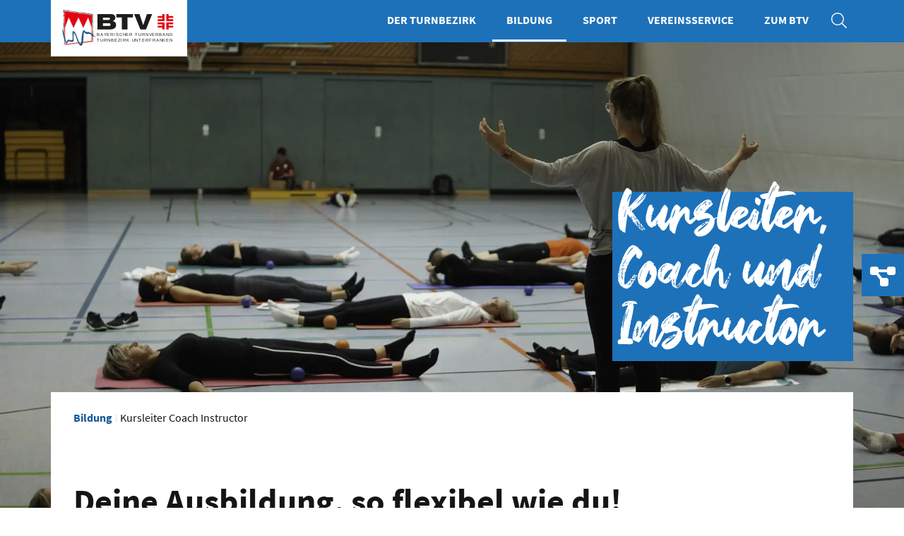

--- FILE ---
content_type: text/html; charset=UTF-8
request_url: https://unterfranken.btv-turnen.de/bildung/kursleiter-coach-instructor
body_size: 7959
content:


 

<!doctype html>
<html class="no-js" lang="de">
    <head>

                    <script type="text/javascript" data-cmp-ab="1" src="https://cdn.consentmanager.net/delivery/autoblocking/74743ef8f1cb3.js" data-cmp-host="d.delivery.consentmanager.net" data-cmp-cdn="cdn.consentmanager.net" data-cmp-codesrc="0"></script>
        
        <meta charset="utf-8" />
        <meta http-equiv="x-ua-compatible" content="ie=edge">
        <meta name="viewport" content="width=device-width, initial-scale=1.0">
        <link rel="icon" type="image/x-icon" href="/static/img/favicon.ico">
        <link rel="icon" type="image/png" sizes="96x96" href="/static/img/favicon-96x96.png">

        

        
                                                                                    
        <title>Kusleiter, Coach &amp; Instructor</title>
        <meta name="description" content="Kursleiter und Coach Ausbildungen: 4xF-Fitness, Fitness Aerobic Instructor, Bewegung und Ernährung, Drums Alive, Faszientraining, Pilates, Workout Instructor, QiGong, Rückentraining, Step Aerobic, Yoga, TGM/TGW" />


                                                        
                    
                <link href="/cache-buster-1733742718/static/css/vendor/foundation.css" media="screen" rel="stylesheet" type="text/css" />
<link href="/cache-buster-1733742718/static/css/vendor/swiper.css" media="screen" rel="stylesheet" type="text/css" />
<link href="/cache-buster-1733742718/static/css/vendor/fancybox.css" media="screen" rel="stylesheet" type="text/css" />
<link href="/cache-buster-1733742718/static/dflip/css/dflip.min.css" media="screen" rel="stylesheet" type="text/css" />
<link href="/cache-buster-1757515753/static/css/app.css" media="screen" rel="stylesheet" type="text/css" />
<link href="/cache-buster-1733742718/static/css/form.css" media="screen" rel="stylesheet" type="text/css" />
<link href="/cache-buster-1744728429/static/css/navfoot.css" media="screen" rel="stylesheet" type="text/css" />
<link href="/cache-buster-1764681940/static/css/bricks.css" media="screen" rel="stylesheet" type="text/css" />

                                    <!-- Matomo -->
                <script defer src="/static/matomo/matomo.js"></script>
                <!-- End Matomo Code -->
                        </head>
    <body data-env="prod" data-lang="de">
                    <!-- Matomo -->
            <noscript><p><img src="https://btvturnen.matomo.cloud/matomo.php?idsite=1&amp;rec=1" style="border:0;" alt="" /></p></noscript>
            <!-- End Matomo Code -->
                                
    


    
    <header>
        <div class="grid-container">
            <div class="grid-x grid-margin-x">
                <div class="cell medium-6 large-4">
                    <a href="/" class="logo">
                                                    <picture >
	<source srcset="/regionen/unterfranken/logo-btv-tbz-unterfranken.svg 1x" media="(min-width: 576px)" width="288" height="100" type="image/svg+xml" />
	<source srcset="/regionen/unterfranken/logo-btv-tbz-unterfranken.svg 1x" media="(min-width: 576px)" width="288" height="100" type="image/svg+xml" />
	<source srcset="/regionen/unterfranken/logo-btv-tbz-unterfranken.svg 1x" media="(min-width: 576px)" width="288" height="100" type="image/svg+xml" />
	<source srcset="/regionen/unterfranken/logo-btv-tbz-unterfranken.svg 1x" width="173" height="60" type="image/svg+xml" />
	<source srcset="/regionen/unterfranken/logo-btv-tbz-unterfranken.svg 1x" width="173" height="60" type="image/svg+xml" />
	<source srcset="/regionen/unterfranken/logo-btv-tbz-unterfranken.svg 1x" width="173" height="60" type="image/svg+xml" />
	<img src="/regionen/unterfranken/logo-btv-tbz-unterfranken.svg" width="173" height="60" alt="" loading="lazy" srcset="/regionen/unterfranken/logo-btv-tbz-unterfranken.svg 1x" />
</picture>

                                            </a>
                </div>
                <div class="cell medium-6 large-8">
                    <div class="navToggle"></div>
                    <nav>
                        <ul>
                                                                                                <li class=" ">
                                        <a target="" class=" main" href="/unterfranken">
                                            Der Turnbezirk
                                        </a>
                                    </li>
                                                                                                                                <li class="active ">
                                        <a target="" class=" main active active-trail" href="/bildung">
                                            Bildung
                                        </a>
                                    </li>
                                                                                                                                <li class=" ">
                                        <a target="" class=" main" href="/sport">
                                            Sport
                                        </a>
                                    </li>
                                                                                                                                <li class=" ">
                                        <a target="" class=" main" href="/vereinsservice">
                                            Vereinsservice
                                        </a>
                                    </li>
                                                                                                                                <li class=" ">
                                        <a target="" class=" main" href="https://www.btv-turnen.de/">
                                            Zum BTV
                                        </a>
                                    </li>
                                                                                                                                                                                                                                                        <li class=" icon">
                                        <a target="" class="icon search main" href="/suche">
                                            Suche
                                        </a>
                                    </li>
                                                                                                                                                                                                                                                                        </ul>
                    </nav>
                </div>
            </div>
        </div>
    </header>


        
        <main class="main">
            
    
        <div class="grid-container grid-header full">
            <div class="grid-x">
                


        <article class="brick_slider cell">
        <div class="swiper single">
            <div class="swiper-wrapper">
                                    <div class="swiper-slide">
                                                                                                    <picture >
	<source srcset="/bilddatenbank/bildung/kongresse/gymweltkongress/2023/17974/image-thumb__17974__header_default/20231021_114631_DSC05434.84f86897.webp 1x, /bilddatenbank/bildung/kongresse/gymweltkongress/2023/17974/image-thumb__17974__header_default/20231021_114631_DSC05434@2x.84f86897.webp 2x" width="1920" height="1080" type="image/webp" />
	<source srcset="/bilddatenbank/bildung/kongresse/gymweltkongress/2023/17974/image-thumb__17974__header_default/20231021_114631_DSC05434.84f86897.avif 1x, /bilddatenbank/bildung/kongresse/gymweltkongress/2023/17974/image-thumb__17974__header_default/20231021_114631_DSC05434@2x.84f86897.avif 2x" width="1920" height="1080" type="image/avif" />
	<source srcset="/bilddatenbank/bildung/kongresse/gymweltkongress/2023/17974/image-thumb__17974__header_default/20231021_114631_DSC05434.84f86897.jpg 1x, /bilddatenbank/bildung/kongresse/gymweltkongress/2023/17974/image-thumb__17974__header_default/20231021_114631_DSC05434@2x.84f86897.jpg 2x" width="1920" height="1080" type="image/jpeg" />
	<img src="/bilddatenbank/bildung/kongresse/gymweltkongress/2023/17974/image-thumb__17974__header_default/20231021_114631_DSC05434.84f86897.jpg" width="1920" height="1080" alt="Gymweltkongress | © Bernd Anich" title="Gymweltkongress | © Bernd Anich" loading="lazy" srcset="/bilddatenbank/bildung/kongresse/gymweltkongress/2023/17974/image-thumb__17974__header_default/20231021_114631_DSC05434.84f86897.jpg 1x, /bilddatenbank/bildung/kongresse/gymweltkongress/2023/17974/image-thumb__17974__header_default/20231021_114631_DSC05434@2x.84f86897.jpg 2x" />
</picture>

                                                <div class="text-box">
                            <div class="h1 custom bg">
                                Kursleiter, Coach und Instructor
                            </div>
                            <br/>
                            <div class="h2 bg">
                                
                            </div>
                                                    </div>
                    </div>
                            </div>
                    </div>
    </article>

                </div>
        </div>

        <div class="grid-container withsidebar offset">
            <div class="grid-x">

                <div class="cell">
                        
    <div class="breadcrumb">

        
        
        <a id="pimcore-navigation-renderer-breadcrumbs-2702" title="Bildung" class=" main active active-trail" href="/bildung">Bildung</a><i></i>Kursleiter Coach Instructor

    </div>

                </div>

                <div class="cell large-9">
                    



                                    
            
                                        

    <section class="grid-container col_one">
        <div class="grid-x grid-margin-x">
            



                                    
            
                                        
    <article class="brick_copy cell ">
        <h1>Deine Ausbildung, so flexibel wie du!</h1>

    </article>

                
                            
                    




                                    
            
                                        
    <article class="brick_copy cell nomargin">
        <p>Du willst dein Wissen in einen ganz spezifischen Bereich vertiefen?<br />
Dann nimm an unseren BTV-Kursleiter- Ausbildungen oder den Instructor Ausbildungen oder dem BTV-Coach teil.&nbsp; Das sind Lehrgangsformate, bei denen du dein Wissen vertiefen kannst, ohne eine Lizenz (gemäß den Förderrichtlinien) zu erwerben.</p>

    </article>

                
                            
                    




                                    
            
                                        

    <article
        class="brick_accordion cell nomargin">
        <ul class="accordion" data-accordion data-allow-all-closed="true">
                            <li class="accordion-item" data-accordion-item>
                    <a href="#" class="accordion-title">
                        <h6>
                            BTV Kursleiter 4XF-Fitness
                        </h6>
                    </a>
                    <div class="accordion-content" data-tab-content>
                        



                                    
            
                                        
    <article class="brick_copy cell nomargin">
        <p>4XF FITNESS&nbsp;umfasst Trainings- und Wettkampfprogramme, welche in ihrem Kern auf funktionellen Übungen basieren und die Sportarten Turnen, Leichtathletik und Gewichtheben zu einem athletischen Trendsport vereint. Neben Kraft und Ausdauer werden vor allem auch Koordination sowie Schnelligkeit trainiert.</p>

<p>Das Zertifikat „BTV-Kursleiter 4XF FITNESS“ wird nach Absolvieren des Grundlagenmoduls „Functional Training Basics (8 UE)“, der darauf aufbauenden Fortbildung „CrossTraining (16 UE)“ sowie der anschließenden Teilnahme an verschiedenen 4XF Lehrgängen (mind. 6 UE) erteilt. Insgesamt müssen mind. 30 UE (inkl. Grundlagenmodul) erreicht werden.</p>

<p style="text-align:justify"><img data-cmp-info="10" src="/bilddatenbank/bildung/schaubilder/18770/image-thumb__18770___auto_228763e68630ad7bfbc9b0019f22402c/3.3_diagram_4xf-2024.91c62e40.jpg" srcset="/bilddatenbank/bildung/schaubilder/18770/image-thumb__18770___auto_228763e68630ad7bfbc9b0019f22402c/3.3_diagram_4xf-2024.91c62e40.jpg 1x, /bilddatenbank/bildung/schaubilder/18770/image-thumb__18770___auto_228763e68630ad7bfbc9b0019f22402c/3.3_diagram_4xf-2024@2x.91c62e40.jpg 2x" alt="" title="" style="height:269px; width:500px" /></p>

    </article>

                
                            
                    

                    </div>
                </li>
                            <li class="accordion-item" data-accordion-item>
                    <a href="#" class="accordion-title">
                        <h6>
                            Instructor Drums Alive®
                        </h6>
                    </a>
                    <div class="accordion-content" data-tab-content>
                        



                                    
            
                                        
    <article class="brick_copy cell nomargin">
        <p>Drums Alive® ist das originale, forschungsbasierte Brain Body Trommel-, Bewegung- und Musik-Programm. Das ganzheitliche Workout verbindet einfache, aber dynamische Bewegungen mit dem pulsierenden Trommelrhythmus. Drums Alive® steckt voller motivierender Musik und steigert die physische als auch die mentale Fitness. Drums Alive® ist für Jung und Alt und bringt eine Vielzahl an positiven Effekten wie z. B. die Verbesserung der sozialen und emotionalen Gesundheit. Es wird ein neuer innovativer Weg vorgestellt und erarbeitet, wie Trommeln und Tanzen, propriozeptives Gleichgewichts- und Koordinationstraining sowie sanfte Bewegung mit anderen Fitnessmodalitäten kombiniert werden können. Durch die wissenschaftliche Begleitung findet Drums Alive® ebenfalls Ansätze bei Depressionen und Burnout, Schwankschwindel, Tumorpatienten, Bewohnern von Seniorenheimen sowie im Bereich der Arbeit mit beeinträchtigten Personen.<br />
Erwiesenermaßen ist Drums Alive® Hochleistungssport für das Gehirn!</p>

<p>Das Zertifikat<strong> „Instructor Drums Alive®“</strong> wird nach Absolvieren des Certification Training (15 UE) ausgestellt.</p>

    </article>

                
                            
                    

                    </div>
                </li>
                            <li class="accordion-item" data-accordion-item>
                    <a href="#" class="accordion-title">
                        <h6>
                            BTV Kursleiter Pilates
                        </h6>
                    </a>
                    <div class="accordion-content" data-tab-content>
                        



                                    
            
                                        
    <article class="brick_copy cell nomargin">
        <p>Pilates ist ein systematisches Ganzkörpertraining, das vor allem die vernachlässigte Tiefenmuskulatur des Rückens und die Körpermitte – das sogenannte Powerhouse – kräftigt. Neben Kräftigungsübungen stehen auch Stretching und die bewusste Atmung auf dem Trainingsplan. Hierdurch wirkt man Verspannungen entgegen und fördert eine bessere Haltung und Balance. Körper und Geist sollen dabei immer in Einklang gebracht werden. Langsame und präzise Ausführungen der Übungen verbessern die Selbstbeobachtung und Eigenkontrolle, die sich wiederum positiv auf den Alltag auswirken und gesundheitswirksame Effekte mit sich ziehen kann.</p>

<p style="text-align:justify">Das Zertifikat <strong>„BTV-Kursleiter Pilates“ </strong>wird nach erfolgreicher Teilnahme an den 30 UE ausgestellt.</p>

    </article>

                
                            
                    

                    </div>
                </li>
                            <li class="accordion-item" data-accordion-item>
                    <a href="#" class="accordion-title">
                        <h6>
                            BTV Kursleiter Professional Workout Instructor
                        </h6>
                    </a>
                    <div class="accordion-content" data-tab-content>
                        



                                    
            
                                        
    <article class="brick_copy cell nomargin">
        <p>„Workout“- ein Begriff, der Vieles bedeuten kann. Was genau sich hinter diesem Begriff verbirgt, ist oftmals von den Vorlieben bzw. den fachlichen Kompetenzen der Übungsleiter abhängig. Der „Professional Workout Instructor“ bietet dir die Möglichkeit, deine Kompetenzen umfangreich zu optimieren und zu erweitern. Somit bist du in der Lage,&nbsp;professionelle Kursstunden mit unterschiedlichen Schwerpunkten durchzuführen.</p>

<p>Besuche das Grundlagenmodul und wähle zwei von den weiteren fünf möglichen Modulen, die deine persönlichen Vorlieben und Kompetenzen ideal ergänzen.<br />
Zum Erwerb des Zertifikates<strong> „Professional Workout Instructor“</strong> müssen inkl. Grundlagenmodul mind. 30 UE absolviert werden. So kannst du deinen Kursteilnehmenden ein optimales, ganzheitliches Trainingsprogramm bieten.</p>

<p><img data-cmp-info="10" src="/bilddatenbank/bildung/schaubilder/18768/image-thumb__18768___auto_b8280b4d7cb1075fe0b602cd9375eaa7/3.3_diagram_prof_workout_instructor-2024.11e871de.jpg" srcset="/bilddatenbank/bildung/schaubilder/18768/image-thumb__18768___auto_b8280b4d7cb1075fe0b602cd9375eaa7/3.3_diagram_prof_workout_instructor-2024.11e871de.jpg 1x, /bilddatenbank/bildung/schaubilder/18768/image-thumb__18768___auto_b8280b4d7cb1075fe0b602cd9375eaa7/3.3_diagram_prof_workout_instructor-2024@2x.11e871de.jpg 2x" alt="" title="" style="height:196px; width:700px" /></p>

    </article>

                
                            
                    

                    </div>
                </li>
                            <li class="accordion-item" data-accordion-item>
                    <a href="#" class="accordion-title">
                        <h6>
                            BTV Kursleiter QiGong
                        </h6>
                    </a>
                    <div class="accordion-content" data-tab-content>
                        



                                    
            
                                        
    <article class="brick_copy cell nomargin">
        <p style="text-align:justify">Der BTV-Kursleiter QiGong muss 2024 leider pausieren.</p>

<p style="text-align:justify">&nbsp;</p>

<p>&nbsp;</p>

    </article>

                
                            
                    

                    </div>
                </li>
                            <li class="accordion-item" data-accordion-item>
                    <a href="#" class="accordion-title">
                        <h6>
                            BTV Kursleiter Rückentraining
                        </h6>
                    </a>
                    <div class="accordion-content" data-tab-content>
                        



                                    
            
                                        
    <article class="brick_copy cell nomargin">
        <p style="text-align:justify">Rückenschmerzen sind weltweit der häufigste Grund für Arbeitsunfähigkeit. Die Auslöser für Rückenschmerzen sind oftmals Muskelverspannungen aufgrund von Fehlhaltungen/-belastungen, muskuläre Dysbalancen sowie Bewegungsmangel. Diesen Faktoren kann und muss durch gezieltes Rückentraining vorgebeugt bzw. entgegengewirkt werden, da unsere Wirbelsäule nicht für unsere alltägliche - meist sitzende und krumme Haltung - geformt ist. &nbsp;<br />
<br />
Das Zertifikat <strong>„BTV-Kursleiter Rückentraining“ </strong>wird nach Absolvieren des Grundlagenmoduls (15 UE) sowie nach der Teilnahme an verschiedenen Rückentraining-Lehrgängen (mind. 15 UE) erteilt. Insgesamt müssen mind. 30 UE (inkl. Grundlagenmodul) erreicht werden.</p>

<p style="text-align:justify"><img data-cmp-info="10" src="/bilddatenbank/bildung/schaubilder/18772/image-thumb__18772___auto_61e8ac711fb3e53f96c40c663dca5b9e/3.6_diagram_kursleiter_rueckentraining.fd510b11.jpg" srcset="/bilddatenbank/bildung/schaubilder/18772/image-thumb__18772___auto_61e8ac711fb3e53f96c40c663dca5b9e/3.6_diagram_kursleiter_rueckentraining.fd510b11.jpg 1x, /bilddatenbank/bildung/schaubilder/18772/image-thumb__18772___auto_61e8ac711fb3e53f96c40c663dca5b9e/3.6_diagram_kursleiter_rueckentraining@2x.fd510b11.jpg 2x" alt="" title="" style="height:177px; width:500px" /></p>

    </article>

                
                            
                    

                    </div>
                </li>
                            <li class="accordion-item" data-accordion-item>
                    <a href="#" class="accordion-title">
                        <h6>
                            BTV Kursleiter Yoga
                        </h6>
                    </a>
                    <div class="accordion-content" data-tab-content>
                        



                                    
            
                                        
    <article class="brick_copy cell nomargin">
        <p>Yoga ist mehr als nur ein Sport – Yoga ist die Vereinigung von Körper, Geist und Seele. Daher lernst du beim BTV-Kursleiter Yoga nicht nur die klassischen Grundübungen (Asanas) und deren Ausführung sowie Wirkungsweise kennen, sondern du bekommst zudem umfassendes Wissen über die Yoga-Philosophie, Atemlehre (Pranayama) sowie Chakrenlehre vermittelt und befasst dich mit verschiedenen Meditationsformen. Zusätzlich kannst du durch die abwechslungsreichen BTV Yoga-Lehrgänge auf deinem Kursleiter aufbauen und somit vielseitig deine Yoga-Kursstunden gestalten.</p>

<p><strong>Neu: </strong>Das Zertifikat <strong>„BTV-Kursleiter Yoga“</strong> erhältst du nach Absolvieren des BTV-Kursleiter Yoga 1 (30 UE). Hier lernst du die Basics kennen. Du hast die Wahl, ob diese erstmal ausreichend für dich und deine Kursstunden sind oder du im Anschluss durch die Teilnahme am BTV-Kursleiter Yoga 2 (30 UE) die gelernten Grundlagen weiter ausbauen und evtl. durch den Lehrgang BTV-Kursleiter Yoga Vertiefung (15 UE) intensivieren möchtest. &nbsp;&nbsp;</p>

<p><img data-cmp-info="10" src="/bilddatenbank/bildung/schaubilder/18771/image-thumb__18771___auto_e3fffbead555596ba8b6fabac18914e7/3.6_diagram_kursleiter_yoga-neu.88dbdbeb.jpg" srcset="/bilddatenbank/bildung/schaubilder/18771/image-thumb__18771___auto_e3fffbead555596ba8b6fabac18914e7/3.6_diagram_kursleiter_yoga-neu.88dbdbeb.jpg 1x, /bilddatenbank/bildung/schaubilder/18771/image-thumb__18771___auto_e3fffbead555596ba8b6fabac18914e7/3.6_diagram_kursleiter_yoga-neu@2x.88dbdbeb.jpg 2x" alt="" title="" style="height:225px; width:700px" /></p>

    </article>

                
                            
                    

                    </div>
                </li>
                            <li class="accordion-item" data-accordion-item>
                    <a href="#" class="accordion-title">
                        <h6>
                            BTV-Coach TGM/TGW
                        </h6>
                    </a>
                    <div class="accordion-content" data-tab-content>
                        



                                    
            
                                        
    <article class="brick_copy cell nomargin">
        <p>Was gehört eigentlich zur Gestaltung einer guten Boden-Kasten-Übung? Ist es egal, welchen Tanzstil ich zeige und muss ich dann den ganzen Tanz beibehalten? Welche Bälle dürfen beim Medizinballweitwurf benutzt werden? Wie wird das Kürlied bewertet - auf was achten die Kampfrichter beim Singen? Wie beginne ich mit den "Kleinen" eine Übung und was dürfen sie alles zeigen?</p>

<p>Diese und viele weitere Fragen werden immer wieder an den Landesfachausschuss Turnerjugendwettkämpfe gestellt. Um eine Plattform für die Trainer und Kampfrichter im TGM/TGW/KGW&nbsp;anzubieten, wurde diese Fortbildungsreihe ins Leben gerufen. Alt und Jung, Erfahrene, und Neueinsteiger, alle sind zum&nbsp;<strong><a href="https://btv-turnen.de/sport/turnerjugendwettkaempfe" target="_blank">"Coach TGM/TGW/KGW"</a>&nbsp;</strong>herzlich willkommen.</p>

<p>Die Fortbildungsreihe besteht aus 4 Modulen, die innerhalb von 2 Jahren in beliebiger Reihenfolge absolviert werden müssen. Jedes Modul wird als Lizenzverlängerungslehrgang für die Trainer-C-Lizenz anerkannt, entweder mit 8 oder mit 15 UE&nbsp;je nach Modul.</p>

<p><strong>Modul 1</strong></p>

<p>Wertungskriterien und Einführung in die Wettkampfbestimmungen - Grundlagenlehrgang für Kampfrichter und Trainer (20 UE),&nbsp;beinhaltet die Wertungskriterien der einzelnen Disziplinen im messbaren und nichtmessbaren Bereich, Einführung ins Werten in den verschiedenen Disziplinen, Einblick in Verbands- und Vereinsstrukturen, Grundsätze der Aufsichts- und Sorgfaltspflicht sowie der Unfallverhütung, Grundlagen des Bewegungslernens, Vermittlungmethoden und Erste Hilfe.</p>

<p><strong>Modul 2</strong></p>

<p>Kindergruppenwettkampf (8 UE),&nbsp;wird in den&nbsp;KGW eigeführt. Zu den Lehrinhalten gehören: Disziplinen, Altersstruktur und Besonderheiten im KGW, Turnen z.B. Diebsprung, Partnerteile, Gestaltung von Gruppenelementen, Singen z.B. Stimmbildungsübungen auf die Altersstufe angepasst, Gestaltung eines Liedes im KGW, Tanzen z.B. Sprungtechnik, Drehungen erlernen, Raumwege bzw. -orientierung, Gestaltung, messbare Disziplinen z.B. Schlagballweitwurf, spielerisches Wechseltraining und die Überraschungsaufgabe.</p>

<p><strong>Modul 3</strong></p>

<p>Technik und Training (10 UE),&nbsp;legt den Schwerpunkt auf Turntechnik, Tanztechnik, Techniktraining der messbaren Disziplinen, wie z.B. methodische Wege von Rolle zum Salto, Trainingsmethoden und Techniktraining von Drehungen, Sprüngen bzw. tanzstilspezifischen Schwierigkeiten, Stimmbildung, Trainingsmöglichkeiten im Singen, Lauf- und Wechseltechniktraining, Wurftechnik bei Medizin- und Schlagball, Schwimmstiltraining.</p>

<p><strong>Modul 4</strong></p>

<p>Kreativität und Choreografie beinhaltet die kreative Gestaltung in den Disziplinen und im Training. So z.B. im Bereich Turnen: Partner-/Gruppenelemente an Boden und Kasten, Choreografiemöglichkeiten, Akrobatik, Übungsaufbau. Beim Singen z.B. Zusammenstellung eines Liedes, Gestaltung von Übergängen, etc. Beim Tanzen z.B. Partner-/Gruppenelemente, verschiedene Tanzstile, Gestaltung. Bei den messbaren Disziplinen: z.B. kreatives Ausdauer- und Krafttraining, "Schwimmtraining" in der Halle und vieles mehr.</p>

    </article>

                
                            
                    

                    </div>
                </li>
                            <li class="accordion-item" data-accordion-item>
                    <a href="#" class="accordion-title">
                        <h6>
                            BTV-Kursleiter Faszientraining
                        </h6>
                    </a>
                    <div class="accordion-content" data-tab-content>
                        



                                    
            
                                        
    <article class="brick_copy cell nomargin">
        <p>Seit einigen Jahren rückt das Interesse an unserem Bindegewebe – dem Fasziennetz – bei der Trainingsgestaltung immer mehr in den Vordergrund. Faszien befähigen uns, unseren Körper wahrzunehmen und Bewegungen auszuführen, ohne unser Bewusstsein auf jede einzelne Bewegung lenken zu müssen. Gleichzeitig verleihen sie unserem Körper Struktur sowie Stabilität und speichern alle emotionalen Erinnerungen – auch Schmerzen.<br />
Durch Stress, psychische Belastungen, Überlastung durch zu viel Sport oder Fehlhaltungen, aber auch durch Bewegungsmangel können unsere Faszien verkleben, was zu sportlichen Einschränkungen, Verspannungen und Schmerzen führen kann. Daher sollte das Faszientraining bei keiner Kursstunde mehr fehlen.</p>

<p>Das Zertifikat <strong>„BTV-Kursleiter Faszientraining“</strong> wird nach Absolvieren des Grundlagenmoduls (15 UE) sowie nach der Teilnahme an verschiedenen Faszien-Lehrgängen (mind. 15 UE) erteilt. Insgesamt müssen mind. 30 UE (inkl. Grundlagenmodul) erreicht werden.</p>

<p><img data-cmp-info="10" src="/bilddatenbank/bildung/schaubilder/18774/image-thumb__18774___auto_afd523d1707dbb2613a2d80a4debfeb6/3.6_diagram_kursleiter_faszientraining.ec3b6399.jpg" srcset="/bilddatenbank/bildung/schaubilder/18774/image-thumb__18774___auto_afd523d1707dbb2613a2d80a4debfeb6/3.6_diagram_kursleiter_faszientraining.ec3b6399.jpg 1x, /bilddatenbank/bildung/schaubilder/18774/image-thumb__18774___auto_afd523d1707dbb2613a2d80a4debfeb6/3.6_diagram_kursleiter_faszientraining@2x.ec3b6399.jpg 2x" alt="" title="" style="height:173px; width:500px" /></p>

    </article>

                
                            
                    

                    </div>
                </li>
                    </ul>
    </article>

                
                            
                    

        </div>
    </section>

                
                            
                    

                </div>
                <div class="cell large-3 side">
                    



                                    
            
                                        

    <section class="grid-container col_one">
        <div class="grid-x grid-margin-x">
            



                                    
            
                                        

    
    <article class="brick_contactperson cell">

        
                            </article>

                
                            
                    

        </div>
    </section>

                
                            
                    

                </div>
            </div>
        </div>
    
        </main>

                    
                
        
    
        
    <footer class="mt">
        <div class="bgblue">
            <div class="grid-container">
                <div class="grid-x grid-margin-x">
                    <div class="cell">
                        <h5>
                            Bayerischer Turnverband e. V. - Wir sind Bayerns Fitmacher!
                        </h5>
                    </div>
                </div>
            </div>
        </div>
        <div class="bgwhite">
            <div class="grid-container">
                <div class="grid-x grid-margin-x">
                    <div class="cell medium-6 large-3">
                        <p><a href="https://btv-turnen.de/der-btv/karriere" target="_blank">Karriere</a></p>

<p>Werde Teil unseres Teams - egal ob im Ehrenamt oder Hauptamt. Wir freuen uns auf dich!</p>

                    </div>
                    <div class="cell medium-6 large-3">
                        <p><a href="/kontakt">Kontakt</a></p>

<p>Du hast uns etwas zu sagen oder eine Frage brennt dir unter den Nägeln? Wir helfen dir gerne weiter.</p>

                    </div>
                    <div class="cell medium-6 large-3">
                        <p><a href="https://btv-turnen.de/der-btv/ueber-uns/impressum" target="_blank">Impressum</a></p>

<p>Neben der Kür kommt auch immer noch die Pflicht. Was du wissen musst, findest du hier.</p>

                    </div>
                    <div class="cell medium-6 large-3">
                        <p><a href="https://btv-turnen.de/der-btv/ueber-uns/datenschutz" target="_blank" rel="noopener">Datenschutz</a></p>
<p>Deine Daten sind bei uns sicher! </p>
<p><a href="https://btv-turnen.de/der-btv/ueber-uns/barrierefreiheit" title="Erklärung zur Barrierefreiheit"><strong>Erklärung zur Barrierefreiheit</strong></a></p>
<p><a href="https://btv-turnen.de/der-btv/ueber-uns/leichte_sprache"><strong>Die Seite in leichter Sprache</strong></a></p>

                                            </div>
                </div>
            </div>
        </div>
        <div class="grid-container">
            <div class="grid-x grid-margin-x">
                <div class="cell">
                    <nav>
                        <ul>
                                                                                                                </ul>
                    </nav>
                </div>
                <div class="cell text-center">
                                            <a href="/" class="logo">
                            <picture >
	<source srcset="/regionen/unterfranken/logo-btv-tbz-unterfranken.svg 1x" width="173" height="60" type="image/svg+xml" />
	<source srcset="/regionen/unterfranken/logo-btv-tbz-unterfranken.svg 1x" width="173" height="60" type="image/svg+xml" />
	<source srcset="/regionen/unterfranken/logo-btv-tbz-unterfranken.svg 1x" width="173" height="60" type="image/svg+xml" />
	<img src="/regionen/unterfranken/logo-btv-tbz-unterfranken.svg" width="173" height="60" alt="" loading="lazy" srcset="/regionen/unterfranken/logo-btv-tbz-unterfranken.svg 1x" />
</picture>

                        </a>
                                    </div>
                <div class="cell text-center">
                    <p>
                        © Bayerischer Turnverband e.V., 2022
                    </p>
                </div>
            </div>
        </div>
        <div class="grid-container social-media">
            <div class="grid-x">
                <div class="cell ">
                    <div class="grid-x grid-margin-x  align-center">
                                            <div class="cell shrink">
                            
                            <a target="_blank" href="https://www.instagram.com/turnen.bayern/">
                                <picture >
	<source srcset="/template/social/instagram-brands-solid.svg 1x" width="28" height="32" type="image/svg+xml" />
	<source srcset="/template/social/instagram-brands-solid.svg 1x" width="28" height="32" type="image/svg+xml" />
	<source srcset="/template/social/instagram-brands-solid.svg 1x" width="28" height="32" type="image/svg+xml" />
	<img src="/template/social/instagram-brands-solid.svg" width="28" height="32" alt="" loading="lazy" srcset="/template/social/instagram-brands-solid.svg 1x" />
</picture>

                            </a>

                        </div>
                                            <div class="cell shrink">
                            
                            <a target="_blank" href="https://www.facebook.com/btv.turnen">
                                <picture >
	<source srcset="/template/social/facebook-f-brands-solid.svg 1x" width="20" height="32" type="image/svg+xml" />
	<source srcset="/template/social/facebook-f-brands-solid.svg 1x" width="20" height="32" type="image/svg+xml" />
	<source srcset="/template/social/facebook-f-brands-solid.svg 1x" width="20" height="32" type="image/svg+xml" />
	<img src="/template/social/facebook-f-brands-solid.svg" width="20" height="32" alt="" loading="lazy" srcset="/template/social/facebook-f-brands-solid.svg 1x" />
</picture>

                            </a>

                        </div>
                                            <div class="cell shrink">
                            
                            <a target="_blank" href="https://www.youtube.com/turnenbayern">
                                <picture >
	<source srcset="/template/social/youtube-brands-solid.svg 1x" width="36" height="32" type="image/svg+xml" />
	<source srcset="/template/social/youtube-brands-solid.svg 1x" width="36" height="32" type="image/svg+xml" />
	<source srcset="/template/social/youtube-brands-solid.svg 1x" width="36" height="32" type="image/svg+xml" />
	<img src="/template/social/youtube-brands-solid.svg" width="36" height="32" alt="" loading="lazy" srcset="/template/social/youtube-brands-solid.svg 1x" />
</picture>

                            </a>

                        </div>
                                            <div class="cell shrink">
                            
                            <a target="_blank" href="https://www.linkedin.com/company/bayerischer-turnverband-e-v">
                                <picture >
	<source srcset="/template/social/linkedin-in-brands-solid.svg 1x" width="28" height="32" type="image/svg+xml" />
	<source srcset="/template/social/linkedin-in-brands-solid.svg 1x" width="28" height="32" type="image/svg+xml" />
	<source srcset="/template/social/linkedin-in-brands-solid.svg 1x" width="28" height="32" type="image/svg+xml" />
	<img src="/template/social/linkedin-in-brands-solid.svg" width="28" height="32" alt="" loading="lazy" srcset="/template/social/linkedin-in-brands-solid.svg 1x" />
</picture>

                            </a>

                        </div>
                                        </div>

                </div>
            </div>
        </div>
    </footer>


                




    <aside class="sidebar">
        <nav>
            <ul>

                
                                                                                                    
                    <li>
                        <a href="https://turnenbayern.sharepoint.com/sites/BayerischerTurnverbande.V/SitePages/Home.aspx" target="" class="icon">
                            <span class="img">
                                <picture >
	<source srcset="/template/sidebar/diagram-project-solid.svg 1x" width="36" height="32" type="image/svg+xml" />
	<source srcset="/template/sidebar/diagram-project-solid.svg 1x" width="36" height="32" type="image/svg+xml" />
	<source srcset="/template/sidebar/diagram-project-solid.svg 1x" width="36" height="32" type="image/svg+xml" />
	<img src="/template/sidebar/diagram-project-solid.svg" width="36" height="32" alt="" loading="lazy" srcset="/template/sidebar/diagram-project-solid.svg 1x" />
</picture>

                            </span>
                            BTV-Intranet
                        </a>
                    </li>



                

            </ul>
        </nav>
    </aside>


        
                                                                <script src="/cache-buster-1733742718/static/js/vendor.js" nonce="oZmYKslXXLMVL36c9vbPf5kEB2qO0aw4"></script>
<script src="/cache-buster-1733742718/static/js/swiper.js" nonce="oZmYKslXXLMVL36c9vbPf5kEB2qO0aw4"></script>
<script src="/cache-buster-1733742718/static/js/foundation.js" nonce="oZmYKslXXLMVL36c9vbPf5kEB2qO0aw4"></script>
<script src="/cache-buster-1733742718/static/js/fancybox.js" nonce="oZmYKslXXLMVL36c9vbPf5kEB2qO0aw4"></script>
<script src="/cache-buster-1764775705/static/js/app.js" nonce="oZmYKslXXLMVL36c9vbPf5kEB2qO0aw4"></script>
<script src="/cache-buster-1733742718/static/dflip/js/libs/jquery.min.js" nonce="oZmYKslXXLMVL36c9vbPf5kEB2qO0aw4"></script>
<script src="/cache-buster-1733742718/static/dflip/js/dflip.min.js" nonce="oZmYKslXXLMVL36c9vbPf5kEB2qO0aw4"></script>

                    <!-- Cookie Consent -->
                        <!-- Cookie Consent -->
            </body>
</html>


--- FILE ---
content_type: text/css
request_url: https://unterfranken.btv-turnen.de/cache-buster-1764681940/static/css/bricks.css
body_size: 2903
content:
/* ######## GRID ######### */
/* ######## MARGINS / PADDING ########### */
/* ############### */
div[class*="brick_"],
a[class*="brick_"],
section[class*="brick_"],
article[class*="brick_"] {
  margin-top: 1rem;
}
@media print, screen and (min-width: 650px) {
  div[class*="brick_"],
  a[class*="brick_"],
  section[class*="brick_"],
  article[class*="brick_"] {
    margin-top: 2rem;
  }
}
@media print, screen and (min-width: 1024px) {
  div[class*="brick_"],
  a[class*="brick_"],
  section[class*="brick_"],
  article[class*="brick_"] {
    margin-top: 4rem;
  }
}
div[class*="brick_"].nomargin,
a[class*="brick_"].nomargin,
section[class*="brick_"].nomargin,
article[class*="brick_"].nomargin {
  margin-top: 0 !important;
}
.brick_img picture,
.brick_img img,
.brick_img a {
  display: block;
  width: 100%;
  max-width: 100%;
}
.brick_img .zoom {
  position: relative;
}
.brick_img .zoom:after {
  content: "";
  display: block;
  position: absolute;
  left: 50%;
  top: 50%;
  transform: translate(-50%, -50%);
  width: 60px;
  height: 60px;
  background-image: url("/static/img/icons/search.svg");
  background-color: rgba(51, 51, 51, 0.25);
  background-repeat: no-repeat;
  background-position: center;
  background-size: 40px auto;
  border-radius: 10px;
}
.brick_teaser {
  position: relative;
}
.brick_teaser picture,
.brick_teaser img {
  display: block;
  width: 100%;
}
.brick_teaser .text-box {
  position: absolute;
  right: 5%;
  bottom: 5%;
}
.brick_teaser .text-box .copy {
  max-width: 500px;
  background-color: #1D71B9;
  padding: 0 0.5rem;
  color: #fff !important;
}
.brick_teaser .button {
  position: absolute;
  left: 2%;
  bottom: 1%;
}
.brick_teaser a:hover .button {
  background-color: #185B96;
  border: 2px solid #185B96;
  color: #fff;
}
.brick_teaser a:hover .button:after {
  border-left-color: #185B96;
  border-bottom-color: #185B96;
  right: 3px;
  top: 3px;
  transition: right 0.3s, top 0.3s;
}
.brick_galery a {
  display: block;
  transition: transform 0.3s, box-shadow 0.3s;
}
.brick_galery a:hover {
  z-index: 3;
  transform: scale(1.05);
  box-shadow: 0 0 4px 0px rgba(0, 0, 0, 0.2);
}
article.brick_slider {
  margin: 0 auto 0;
  max-width: 1600px;
}
article.brick_slider img,
article.brick_slider picture {
  display: block;
  width: 100%;
  max-width: 100%;
  object-fit: cover;
  object-position: center;
}
article.brick_slider .swiper-slide {
  position: relative;
}
article.brick_slider .swiper-slide .text-box {
  position: absolute;
  left: 50%;
  top: 50%;
  transform: translate(-50%, -50%);
  width: 100%;
  max-width: 71rem;
  padding: 0 2rem;
}
article.brick_slider .swiper-slide .text-box > * {
  margin-left: 5%;
}
@media print, screen and (min-width: 650px) {
  article.brick_slider .swiper-slide .text-box > * {
    margin-left: 50%;
  }
}
@media print, screen and (min-width: 1024px) {
  article.brick_slider .swiper-slide .text-box > * {
    margin-left: 70%;
  }
}
div.brick_tabs {
  margin-top: 0 !important;
}
div.brick_tabs .grid-x.nav {
  background-color: #fff;
}
div.brick_tabs .grid-x.nav .h3 {
  margin: 0.9375rem;
}
div.brick_tabs .grid-x.nav ul {
  margin: 0;
  text-align: right;
}
div.brick_tabs .grid-x.nav ul li {
  list-style: none;
  display: inline-block;
}
div.brick_tabs .grid-x.nav ul li.active a,
div.brick_tabs .grid-x.nav ul li.active a:focus {
  border-top-color: #1D71B9;
}
div.brick_tabs .grid-x.nav ul li a {
  display: block;
  padding: 21px 20px;
  border-top: 3px solid #fff;
  text-transform: uppercase;
  font-weight: 700;
  color: #151515;
}
div.brick_tabs .grid-x.nav ul li a:hover,
div.brick_tabs .grid-x.nav ul li a:focus {
  border-top-color: #E2001A;
  transition: border-top-color 0.3s;
  color: #1D71B9;
}
div.brick_tabs .grid-x.tabs {
  border: none;
  border-left: none;
  border-top: 1px solid #E1E1E1;
  position: relative;
}
div.brick_tabs .grid-x.tabs > .cell {
  display: none;
  z-index: 2;
  transition: transform 0.3s, box-shadow 0.3s;
  background-color: #fff;
  border-left: 1px solid #E1E1E1;
  border-bottom: 1px solid #E1E1E1;
}
div.brick_tabs .grid-x.tabs > .cell:nth-child(4n+1) {
  border-left: none;
}
div.brick_tabs .grid-x.tabs > .cell:hover {
  z-index: 3;
  transform: scale(1.05);
  box-shadow: 0 0 4px 0px rgba(0, 0, 0, 0.2);
}
div.brick_tabs .grid-x.tabs > .cell.active {
  display: block;
}
div.brick_tabs .box {
  padding: 2rem;
  display: block;
  text-align: center;
  position: relative;
}
div.brick_tabs .box img,
div.brick_tabs .box picture {
  display: inline-block;
}
div.brick_tabs .box .h6 {
  margin-top: 1rem;
  color: #151515;
}
div.brick_tabs .box .h6 b {
  display: block;
  font-weight: 400;
  text-transform: capitalize;
}
div.brick_tabs.custom .nav {
  border-top: 1px solid #E1E1E1;
  border-bottom: 1px solid #E1E1E1;
}
div.brick_tabs.custom .nav .h6 {
  margin-top: 25px;
  text-transform: uppercase;
}
div.brick_tabs.custom .grid-x.tabs {
  border: 0;
  margin-top: 3rem;
}
div.brick_tabs.custom .grid-x.tabs > .cell {
  border: 0;
}
div.brick_tabs.custom .grid-x.tabs > .cell:hover {
  transform: none;
  border: 0;
  box-shadow: none;
}
div.brick_tabs .tab-content h4 {
  margin-bottom: 3rem;
}
div.brick_tabs .tab-content .images {
  margin-bottom: 3rem;
}
.brick_video .pimcore_editable_video {
  position: relative;
}
.brick_video .pimcore_editable_video:after {
  content: "";
  display: block;
  padding-bottom: 56%;
  width: 100%;
}
.brick_video .pimcore_editable_video iframe {
  position: absolute;
  top: 0;
  left: 0;
  width: 100%;
  height: 100%;
}
.brick_accordion .accordion-title {
  color: #151515;
}
.brick_carousel {
  border-right: 1px solid #E1E1E1;
  position: relative;
}
.brick_carousel:after {
  content: "";
  position: absolute;
  top: 0;
  left: 1px;
  height: 100%;
  width: 1px;
  background-color: #E1E1E1;
  z-index: 1;
}
.brick_carousel .swiper-wrapper {
  padding-bottom: 54px;
}
.brick_carousel .swiper-button-next,
.brick_carousel .swiper-button-prev {
  top: auto;
  bottom: 0;
  left: 0;
  right: auto;
}
.brick_carousel .swiper-button-next {
  right: 0;
  left: auto;
}
.brick_carousel .swiper-slide .box {
  border-left: 1px solid #E1E1E1;
  padding: 30px 0;
  text-align: center;
  margin-left: 1px;
}
.brick_carousel .swiper-slide a {
  display: block;
}
.brick_carousel .swiper-slide picture,
.brick_carousel .swiper-slide img {
  display: inline-block;
}
.brick_carousel.blog,
.brick_carousel.event {
  border: none;
}
.brick_carousel.blog:after,
.brick_carousel.event:after {
  display: none;
}
.brick_carousel.blog .swiper-slide .box,
.brick_carousel.event .swiper-slide .box {
  text-align: left;
  padding: 0;
  color: #151515;
  border: none;
}
.brick_carousel.blog .swiper-slide .box .date,
.brick_carousel.event .swiper-slide .box .date {
  color: #707070;
}
.brick_locations .map {
  height: 400px;
  width: 100%;
}
article.brick_blog .item a {
  color: #151515;
  font-weight: normal;
}
article.brick_blog .item a .date {
  color: #707070;
}
article.brick_blog .item a:hover {
  color: #1B2C3B;
}
article.brick_blog.detail {
  margin-top: 0;
}
article.brick_blog.detail h1 {
  margin-top: 4rem;
}
article.brick_blog.detail .header-img + h1 {
  margin-top: 2rem;
}
article.brick_blog.detail .header-img img {
  width: 100%;
}
article.brick_blog.detail .side .card .copy + .button-group {
  margin-top: 1rem;
}
.brick_event.list .item {
  display: block;
  border-bottom: 1px solid #E1E1E1;
  padding-bottom: 1rem;
  margin-bottom: 1rem;
}
@media print, screen and (min-width: 650px) {
  .brick_event.list .item {
    padding-bottom: 3rem;
    margin-bottom: 3rem;
  }
}
.brick_event.list .item:hover {
  color: #1B2C3B;
}
.brick_event a {
  font-weight: normal;
}
.brick_event a.icon {
  display: block;
}
.brick_event a.icon img,
.brick_event a.icon picture {
  display: block;
  margin: 0 auto;
}
.brick_event .h4 {
  margin-bottom: 0;
}
.brick_event .date {
  position: relative;
  padding: 10px 0 5px;
  display: inline-block;
  color: #151515;
}
.brick_event .date.to {
  margin-left: 30px;
}
.brick_event .date.to:after {
  position: absolute;
  left: -20px;
  top: 45%;
  content: "";
  height: 4px;
  width: 10px;
  background-color: #151515;
  display: block;
}
.brick_event .date .dayname {
  left: 0;
  top: -2px;
  display: inline-block;
}
@media print, screen and (min-width: 650px) {
  .brick_event .date .dayname {
    position: absolute;
    left: 3px;
    top: 0;
  }
}
.brick_event .date h2 {
  display: inline-block;
}
.brick_event .date .day {
  bottom: 0;
  left: 0;
  display: inline-block;
}
@media print, screen and (min-width: 650px) {
  .brick_event .date .day {
    position: absolute;
    left: 3px;
    bottom: -2px;
  }
}
.brick_event .place,
.brick_event .category {
  color: #707070;
  display: block;
}
.brick_event .more-results {
  display: none;
}
.brick_search .items {
  margin-top: 2rem;
}
.brick_search .items .item a {
  color: #151515;
  font-weight: normal;
}
.brick_search .search {
  position: relative;
}
.brick_search .search .dropdown {
  display: none;
  position: absolute;
  border: 1px solid #D3EAFC;
  background-color: #FFFFFF;
  z-index: 3;
  width: 100%;
  top: 39px;
}
.brick_search .search .dropdown.active {
  display: block;
  max-height: 300px;
  overflow-y: scroll;
}
.brick_search .search .dropdown .search-suggestion {
  padding: 5px 5px;
  color: #185B96;
  overflow: auto;
}
.brick_search .search .dropdown .search-suggestion:first-child:before {
  content: "";
  display: block;
  background: url("/static/img/icn-nav-search.svg") no-repeat center;
  background-size: 12px auto;
  width: 16px;
  height: 24px;
  float: left;
  margin: 0 6px 0 0;
}
.brick_search .search .dropdown .search-suggestion:before {
  content: "";
  display: block;
  background: url("/static/img/externe-links.svg") no-repeat center;
  background-size: 10px auto;
  width: 17px;
  height: 23px;
  float: left;
  margin: 0 6px 0 0;
}
.brick_search .search .dropdown .search-suggestion.selected {
  background-color: #D3EAFC;
}
.brick_search .search .dropdown .search-suggestion a {
  text-decoration: none;
  display: block;
  transition: color 0.3s ease;
}
.brick_search .search .dropdown .search-suggestion a:hover {
  color: #1B2C3B;
}
.brick_search .search button {
  width: 100%;
}
.withsidebar .side .brick_img:first-of-type img,
.withsidebar .side .brick_img:first-of-type picture {
  max-width: 200px;
  margin: 0 auto;
}
.filter {
  margin-bottom: 1rem;
}
.filter .select-dropdown {
  position: relative;
  border: 1px solid #ccc;
  background: #fff;
  cursor: pointer;
}
.filter .select-dropdown .title {
  padding: 7px 10px;
  background: url(/static/img/select-arrow.svg) no-repeat right #f9f9f9;
  border-radius: 5px;
}
.filter .select-dropdown .dropdown {
  display: none;
  position: absolute;
  top: 100%;
  left: 0;
  width: 100%;
  max-height: 150px;
  overflow-y: auto;
  background: #fff;
  border: 1px solid #ccc;
  border-top: none;
  z-index: 99990;
}
.filter .select-dropdown .dropdown .option {
  padding: 10px;
  border-bottom: 1px solid #eee;
  cursor: default;
}
.filter .select-dropdown .dropdown .option label {
  display: flex;
  align-items: center;
  cursor: pointer;
  margin-bottom: 0;
}
.filter .select-dropdown .dropdown .option input {
  margin-right: 8px;
}
.filter .select-dropdown.open .dropdown {
  display: block;
}
.filter select {
  padding: 7px 10px;
  background: url(/static/img/select-arrow.svg) no-repeat right #f9f9f9;
  margin: unset;
  cursor: pointer;
}
.filter select option {
  background: #fff;
}
.filter .filter-cell {
  padding-right: 10px;
  margin-top: 10px;
}
.filter form input[type="checkbox"] + .label {
  cursor: pointer;
}
.courses .icon {
  position: relative;
  padding-left: 23px;
}
.courses .icon:after {
  content: "";
  position: absolute;
  left: 0;
  top: 3px;
  height: 20px;
  width: 20px;
  display: block;
  background-image: url("../img/icons/calendar-range.svg");
  background-position: center;
  background-repeat: no-repeat;
  background-size: auto 18px;
}
.courses .icon.start-end:after {
  background-image: url("../img/icons/calendar-range.svg");
}
.courses .icon.register-date:after {
  background-image: url("../img/icons/calendar-xmark.svg");
}
.courses .icon.location:after {
  background-image: url("../img/icons/location-dot.svg");
}
.courses .icon.user:after {
  background-image: url("../img/icons/user.svg");
}
.courses .icon.id:after {
  background-image: url("../img/icons/clipboard-check-black.svg");
}
.courses .icon.download:after {
  background-image: url("../img/icons/download.svg");
}
.courses .custom-marker {
  cursor: pointer;
  height: 30px;
  width: 30px;
  background-color: red;
  border-radius: 50%;
  box-shadow: 3px 3px 3px rgba(0, 0, 0, 0.3);
}
.courses .popup h5 {
  cursor: pointer;
}
.courses .status {
  margin-top: 10px;
}
.courses .status .dot {
  height: 16px;
  width: 16px;
  display: inline-block;
  border-radius: 50%;
  margin-right: 5px;
  margin-left: 2px;
  position: relative;
  bottom: -3px;
}
.courses.detail.fancybox__content {
  padding: 0;
}
.courses.detail .header-box {
  padding: 1rem 1rem 0;
}
.courses.detail .img-box {
  margin-top: 10px;
}
.courses.detail .info-box {
  padding: 1rem;
}
.courses.detail .info-box .user {
  margin-top: 10px;
}
.courses.detail .box {
  margin-top: 1rem;
  padding: 1rem;
  border-top: 1px solid #E1E1E1;
}
.courses.detail .downloads a.download:after {
  top: 1px;
}
.courses.detail .subseminars .seminar + .seminar {
  border-top: 1px solid #ccc;
  margin-top: 15px;
  padding-top: 10px;
}
.courses.detail .licences .license + .license {
  border-top: 1px solid #ccc;
  margin-top: 15px;
  padding-top: 10px;
}
.courses.list .card-list {
  margin-left: -0.5rem;
  margin-right: -0.5rem;
}
.courses.list .card {
  margin: 0.5rem;
  width: calc(100% - 1rem);
}
@media print, screen and (min-width: 650px) {
  .courses.list .card {
    width: calc(33.33333% - 1rem);
  }
}
.courses.list .card .img-box {
  position: relative;
  cursor: pointer;
}
.courses.list .card .img-box img {
  transition: transform 2s;
  z-index: 1;
}
.courses.list .card .img-box:hover img {
  transform: scale(1.1);
}
.courses.list .card .img-box .number {
  position: absolute;
  left: 20px;
  top: 20px;
  padding-left: 25px;
  border-radius: 2px;
  z-index: 3;
}
.courses.list .card .img-box .number:after {
  content: "";
  display: block;
  position: absolute;
  left: 3px;
  top: 0;
  height: 100%;
  width: 20px;
  background-image: url("../img/icons/clipboard-check.svg");
  background-position: center;
  background-repeat: no-repeat;
  background-size: 10px auto;
}
.courses.list .card .association {
  color: #707070;
}
.courses.list .card .footer {
  flex: 0 0 auto;
}
.courses.list .card .footer .button-group {
  justify-content: end;
}
.courses .filter-cell {
  padding-right: 0;
}
.courses .filter-cell label {
  margin-bottom: 0;
}
.courses .filter-cell label input {
  margin: 0;
  height: 40px;
}
/*# sourceMappingURL=bricks.css.map */

--- FILE ---
content_type: image/svg+xml
request_url: https://unterfranken.btv-turnen.de/static/img/icons/search.svg
body_size: 247
content:
<svg width="32" height="32" viewBox="0 0 32 32" fill="none" xmlns="http://www.w3.org/2000/svg">
<g clip-path="url(#clip0)">
<path d="M31.7812 30.1L23.7188 22.0375C23.575 21.8938 23.3875 21.8188 23.1875 21.8188H22.5438C24.6875 19.5 26 16.4062 26 13C26 5.81875 20.1813 0 13 0C5.81875 0 0 5.81875 0 13C0 20.1813 5.81875 26 13 26C16.4062 26 19.5 24.6875 21.8188 22.55V23.1875C21.8188 23.3875 21.9 23.575 22.0375 23.7188L30.1 31.7812C30.3938 32.075 30.8688 32.075 31.1625 31.7812L31.7812 31.1625C32.075 30.8688 32.075 30.3938 31.7812 30.1ZM13 24C6.91875 24 2 19.0813 2 13C2 6.91875 6.91875 2 13 2C19.0813 2 24 6.91875 24 13C24 19.0813 19.0813 24 13 24Z" fill="white"/>
</g>
<defs>
<clipPath id="clip0">
<rect width="32" height="32" fill="white"/>
</clipPath>
</defs>
</svg>


--- FILE ---
content_type: image/svg+xml
request_url: https://unterfranken.btv-turnen.de/regionen/unterfranken/logo-btv-tbz-unterfranken.svg
body_size: 14370
content:
<?xml version="1.0" encoding="UTF-8"?><svg id="a" xmlns="http://www.w3.org/2000/svg" viewBox="0 0 1234.1 428.04"><defs><style>.d{letter-spacing:.1em;}.e{letter-spacing:.1em;}.f{fill:#e30613;}.g,.h,.i,.j{fill:#1d1d1b;}.k{letter-spacing:.08em;}.h,.i{font-family:ArialMT, Arial;font-size:39.65px;}.i{letter-spacing:.1em;}.j,.l{fill-rule:evenodd;}.l{fill:#1d71b8;}.m{letter-spacing:.03em;}.n{fill:none;stroke:#e30613;stroke-miterlimit:10;stroke-width:5.41px;}</style></defs><g><path class="g" d="M62.87,354.98c.05,2.76-.11,5.16-.19,4.12,.23,5.61,0,5.74,.4,6.46,.21,3.6-.03,7.45-.22,3.35l.3,10.39,.03-6.21c.34,1.69-.04,9.93,.35,11.9l-.09-11.25,.11,.56c-.13-2.56-.11-7.54-.07-9.27,.06,.27,.14,.1,.16,2.08-.05-13.58-.59-3.66-.76-14.92,.01,.71,.01,1.58-.01,2.79Z"/><path class="g" d="M63.61,343.44l-.44-4.73,.06-7.95c-.14-.09-.29-5.88-.39-1.96,.03,.77,.08,2.28,.07,3.5-.31-.88-.21-10.57-.51-8.23,.12,6.28,.05,7.25,.32,11.12,0,5.76-.04,9.96-.14,12.65,.06,1.71,.25,1.95,.29,4.12l-.02-1.48,.46-.24c-.11-1.81-.07-3.53-.09-5.54l.59,9.3c.42-3,.11-12.14,.27-15.79-.36,4.53-.21-3.61-.48,5.22Z"/><path class="g" d="M62.88,351.97v0Z"/><path class="g" d="M352.37,153.48c.02,1.98,.13,2.56,.19,2.85l-.15-22.27c-.12,.7-.23,7.11-.33,2.83-.12,1.91,.03,7.73,.2,8.58l-.19-1.61c.27,5.13-.17,8.64-.33,5.29v.43l1.01,14.21c.02-5.22-.34-4.02-.39-10.3Z"/><path class="g" d="M94.1,382.03c2.86-.38,3.21-.46,2.88-.47-1.02,.16-1.99,.31-2.88,.47Z"/><path class="g" d="M353,167.1l.31,4.45c-.09-1.78-.2-3.35-.31-4.45Z"/><path class="g" d="M348.47,136.29s-.03-.06-.05,.06l.16,2v-.05l-.11-2.01Z"/><path class="g" d="M354.71,268.14l.03,1.46-.03-1.46Z"/><path class="g" d="M346.47,77.71l.04,.12,.02,.07,.02,.55,.08,2.47,.17,4.95c-.14-1.32-.07,3.46-.23,1.37,.03,.75,.1,4.29,.16,3.33l-.02-2.02c.41,5.22,.54,2.06,.88,10.71,.19-5.38-.03-7.73-.22-10.58l-.07-2.59-.58-8.2c-.08-.1-.16-.16-.24-.19Z"/><path class="g" d="M230.87,363.75l.1-.04c-.1,.02-.11,.03-.1,.04Z"/><path class="g" d="M231.38,363.54l-.42,.17c.52-.12,2.54-.42,.42-.17Z"/><path class="g" d="M352.74,165.47c.07,.13,.16,.71,.25,1.63l-.23-3.32-.02,1.69Z"/><polygon class="g" points="351.87 157.92 351.76 149.58 351.55 146.5 351.87 157.92"/><path class="g" d="M354.85,254.97c.17,17.28-.47-4.24-.53,3.7,.08,4.8,.3,6.49,.39,9.48-.27-13.7,.71,1.85,.51-11.97,.39,1.96,.48,9.96,.41,14.65-.33,5.31-.3-4.64-.67-5.84,.09,5.54,.16,4.57,.38,6.92-.03,8.71,.57,18.01,.09,23.22,.12,6.3,.29,5.89,.51,9.51,.4,.72,.15-9.38,.44-11.71-.03,.48-.09,1.43-.15,1.16l.05-5.45c-.11,5.17-.4-.72-.45-3.48-.02-2.01-.06-6.01,.05-5.46l.1,3.04c.1-3.92-.34-8.65-.15-12.79,.09-.22,.14,1.35,.19,1.59-.3-4.64-.31-9.11-.54-15.97l.42,3.98c-.47-5.49-.42-17.92-.25-26.54-.06,.96-.1,2.68-.18,1.65-.12-5.06,.12-8.89,.34-6.54-.36-4.94,.15-18.84-.31-25.58l-2.18-30.97c.06,1.16,.11,2.4,.13,3.68-.32,2.82-.27,4.34-.63-.6,.21,4.84,.48,2.99,.54,10.27-.19-2.85-.59-3.57-.59,3.4,.45,17.43,1.5,28.98,2.1,45.26-.26,.6-.11,13.39-.13,19.6-.3-2.37-.41-6.98-.5-11.76l.04,12.01,.57,1.56Z"/><path class="g" d="M353.7,214.49l-.04,1.35c.02-.25,.03-.65,.04-1.35Z"/><path class="g" d="M354.24,239.94c0-.06-.02-.04-.03-.06l.03,1.52v-1.46Z"/><path class="g" d="M352.17,169.56l-.19-2.83,.08,2.21c.04,.73,.08,1.08,.11,.63Z"/><path class="g" d="M352.62,166.07l.11,.55,.02-1.15c-.06-.12-.11,0-.13,.6Z"/><path class="g" d="M352.87,321l.07,1.66c-.01-1-.04-1.43-.07-1.66Z"/><path class="g" d="M354.52,274.21c-.06-6.01-.4-.72-.45-9.22v2.5c-.22-6.1-.21-16.82-.27-24.06,.16,.82,.16-4.4,.41-3.55-.09-4.95-.17-9.86-.44-12.41,.06-3.07-.19-7.73-.11-11.63-.14,1.65-.53-5.55-.29,3.94-.03-.77-.06-.29-.08-1.04-.17,6.12,.2,8.57,.24,13.84-.13,3.15-.27-5.15-.31-2.18,.18,6.58-.05,20.65,.5,20.21,.07,4.79-.05,5.45-.14,6.88,.63,7.57-.07,28.11,.67,28.04-.05-2.76-.06-7.27-.25-11.33l.52,.02Z"/><path class="g" d="M353.96,103.81l.5,2.51c.21,14.31,.1,19.48,.2,31.99-.06,.96-.11-.56-.14-1.33,.11,8.79,.09,21.95,.36,28.35,.01,2.8-.1,10.14-.26,7.37,.05,1.36,.1,2.92,.1,4.48-.17,.42-.07-3.5-.22-3.59,0,1.24-.03,1.73,.02,2.01-.16-2.09-.58,2.17-.63-7.57,.39-3.77,.09,6.76,.53,4.53-.02-3.23-.19-2.85-.25-3.13-.02-4.12,.1-4.01,.2-3.79-.15-1.58,.01-6.76-.21-8.94-.09-8.01,.34,.43,.3-4.8l-.48-3.01,.03-8.7c-.24-12.59-.78,1.81-1.13-12.58,.25,1.89,.62-3.88,.67-10.58,.04,4.01,.39,11.41,.28,16.58,.31-7.29,.11,10.04,.49,6.25-.22-3.6-.28-9.61-.21-14.3l.05,1.54c.02-4.98-.49-8.75-.35-15.63-.04-3.42,.1-2.78,.21-2.18-.09-2.89-.19-5.48-.09-5.48Zm.14,7.44l-.02,4.57c.07-1.08,.06-2.79,.02-4.57Z"/><path class="g" d="M63.2,279.5l-.03,1.39c.02-.3,.03-.83,.03-1.39Z"/><path class="g" d="M214.47,55.92l-2.62-.41,2.62,.41Z"/><path class="g" d="M155.46,48.64l-3.84-.47c1.51,.22,2.7,.35,3.84,.47Z"/><polygon class="g" points="63.06 247.93 63.06 247.8 63.03 247.19 63.06 247.93"/><path class="g" d="M62.58,52.36c-.04,.59-.07,1.25-.09,2.16,.05-.11,.07-.91,.09-2.16Z"/><polygon class="g" points="156.17 48.73 155.94 48.68 155.46 48.64 156.17 48.73"/><path class="g" d="M240.16,61.11l1.68,.21c-.79-.11-1.28-.16-1.68-.21Z"/><path class="g" d="M236.66,59.27l1.64,.2-1.64-.2Z"/><path class="g" d="M327.1,73.68l3.54,.46c-1.73-.25-2.77-.38-3.54-.46Z"/><path class="g" d="M245.95,60.97l.56,.02c-.49-.06-.73-.07-.56-.02Z"/><polygon class="g" points="61.96 302.16 61.95 301.95 61.9 301.86 61.96 302.16"/><path class="g" d="M62.67,310.83l.05,3.13c0-1.16-.02-2.3-.05-3.13Z"/><path class="g" d="M62.12,104.15c-.06,.94-.13,3.16-.21,2.13,.11,1.81,.34,1.68,.21-2.13Z"/><path class="g" d="M58.99,284.8c.07,.57,.12,1.27,.17,1.98-.07-1.32-.14-2.48-.17-1.98Z"/><path class="g" d="M59.16,286.78l.11,1.93-.11-1.93Z"/><path class="g" d="M58.19,80.16c.03-.23,.05-.6,.06-1.09-.06,.14-.07,.54-.06,1.09Z"/><path class="g" d="M62.67,316.49c.11,.56,.42,14.18,.42,2.72,.34,.44,.2,7.35,.3,10.4,.07-2.22,.22,1.1,.34,.43-.05-1.51-.16-3.31-.15-5.82,.15-1.15,.28,2.65,.23,5.61,.16-3.66,.29,4.64,.4-.54-.18-11.06-.35-18.87-.89-26.64,.12,6.3,.26,13.35,.15,18.52l-.31-2.17c.23-5.84,.01-9.45,.01-15.2l-.09,12.91c-.21,6.05-.29,2-.37-2.76,0,1.17,0,2.23-.06,2.53Z"/><polygon class="g" points="60.04 307.81 60.03 308.02 60.06 308.57 60.04 307.81"/><path class="g" d="M327.33,67.7l1.11,.05c-.92-.09-1.21-.1-1.11-.05Z"/><path class="g" d="M61.42,300.1h0c0-.08,0-.1,0,0Z"/><path class="g" d="M300.04,63.6h.15c-.1,0-.1,0-.15,0Z"/><path class="g" d="M291.81,68.78s.06,.04,.18,.07c.59,.07,.31,.01-.18-.07Z"/><path class="g" d="M300.02,63.62s-.02-.02,.02-.02c-.02,0-.07,0-.02,.02Z"/><path class="g" d="M167.17,44.87s.41,.11,1.06,.26c.26,.01,0-.06-1.06-.26Z"/><path class="g" d="M193.29,49.22l.47,.1-.47-.1Z"/><path class="g" d="M63.42,97.88l-.03-3.12c0,.96,0,1.99,.03,3.12Z"/><path class="g" d="M300.19,63.59c.28,0,.67,.04,1.32,.09-.71-.06-1.09-.09-1.32-.09Z"/><polygon class="g" points="127.01 40.38 127.82 40.47 127.34 40.38 127.01 40.38"/><path class="g" d="M113.37,38.12c.47,.04,.69,.03,.96,.04-4.9-.61-13.84-2.08-14.95-1.93,1.66,.24,10.21,1.7,8.72,1.67,3.41,.43,8.41,1.4,10.25,1.62-5.56-1-.56-.35,3.22,.11,3.41,.6-.68,.15,2.26,.65l7.94,1.15-6.9-1.07,2.14,.02-.71-.08c-11.71-1.61-.93-.58-12.93-2.18Z"/><path class="g" d="M114.33,38.17c.73,.09,1.38,.16,1.88,.21-1.1-.16-1.54-.19-1.88-.21Z"/><path class="g" d="M66.65,30.54l-2.2-.28,2.2,.28Z"/><path class="g" d="M351.56,140.58c.09-.21,.23-7.1,0-6.97l-.03,6.17,.04,.8Z"/><path class="g" d="M60.78,155.22v-2.3l-.05-.45c-.03,.47,.02,1.99,.05,2.75Z"/><path class="g" d="M105.98,37.7c1.25,.15,1.81,.2,2.12,.21-.81-.1-1.56-.18-2.12-.21Z"/><path class="g" d="M60.23,155.65c-.06,.98-.15,2.42-.24,2.62,0,2,.14,3.4,.19,5.44-.05-2.3-.04-4.95,.05-8.06Z"/><path class="g" d="M60.19,163.88v0Z"/><path class="g" d="M351.49,144.67l.06,1.83-.07-.95-.04,4.74,.05,1.95c0-.31-.04-.54-.06-.69l-.02,1.52c.26,3.77,.5,13.16,.66,15.86,.12,3.58,.21,7.97,.21,10.72-.01-2.55-.08-5.93-.21-4.92-.11,5.18-.49,7.7-.09,16.63l-.04-5.24,.59,11.78c-.19,4.13-.29-5.88-.49-7.51,.31,9.16-.32,16.78,.15,21.03-.26,.6-.69,1.61-.63,7.62,.27-4.34,.22,3.6,.52,.04,.16,2.08-.05,6.71,.15,7.05l-.11-.56c-.35,10.27,.32,13.62,.57,18.01,.19,12.29,.05,17.94,.16,27.96-.17,.39-.64,3.13-.6,7.15,.25,1.87,.42,10.94,.73,11.86,.08-7.19-.29-5.88-.39-10.18,.3-3.58,.32-.33,.48-5.22-.1,3.95,.28,17.84,0,22.17l-.05-1.53c-.14,6.91-.89,8.23-.36,19.73l.22,5.49c-.03-.26-.07-.29-.1-.43,.02,8.98-.34,6.53,0,16.45-.03-.77-.06-.29-.08-1.06-.06,2.65-.01,5.31,.07,7.82l.26,7.6-.94,.13c-2.37,.09-.85-.14,.63-.4-.03-.56-.07-1.13-.12-1.59v1.48l-3.78,.45-3.58,.46-6.86,.97c-4.39,.65-8.32,1.29-11.23,1.79l-6.38,.6c3.76-.55,8.35-1.36,7.18-1.38-3.5,.46-2.8,.5-7.76,1.04,.83-.26,2.89-.66,5.19-1.14-10.27,.94-2.22,.85-9.45,1.19-3.22,.38-5.06,.83-5.39,1.07l-5.86,.43c-.62,.33-7.81,1.19-12.53,1.78-.56,.17,3.83-.18,5.61-.49-.33,.24-5.34,.92-8.56,1.3-1.24-.38-21.12,2.57-17.38,1.5-14.48,1.88-34.83,4.33-44.38,5.68-3.17,.23-9.6,.98-5.78,.28-11.67,1.37-17.62,2.62-29.22,3.84-.97,.05,5.24-.62,4.8-.75-7.55,1.1-13.8,1.4-25.53,2.93,1.97-.24,2.54-.42,2.81-.5,.22,.06-4.79,.75-7.82,1.19-1.71,.16,2.27-.33,1.3-.29-22.72,2.42-39.92,5.17-62.49,7.8,6.45-.75,8.84-1.39,8.89-1.54l-6.31,.74c-2.41,.46-7.15,1.02-11.1,1.61-.49,0-2.43,.15-.47-.16-12.51,1.12-19.41,2.93-34.71,4.55l18.43-2.88-4.61,.3,8.1-1.28c-4.88,.38-9.06,1.32-9.67,1.13,1.02-.2,3.5-.46,3.56-.61-4.68,.45-5.02,.69-8.52,1.15,9.18-1.62,27.3-3.75,37.04-5.03,1.53-.22-1.3,.28-1.56,.37,3.98-.49,6.39-.6,11.38-1.28,3.08-.59-2.39,.11-4.86,.38,.32-.24,1.56-.37,4.31-.72,.63,.19,15.1-1.69,18.68-1.78,14.68-1.81-2.43-.4,11.92-1.98l4.32-.2c8.3-1.21,19.04-2.69,28.47-3.73l-1.98,.24c-1.31,.28,.89,.11,1.86,.06,7.13-.71,13.49-1.83,17.84-2.04,8.08-1.28,21.59-3.11,30.86-4.37,2.55,.1-12.07,1.76-15.9,2.46l8.45-1c-5.22,.62-7.27,1.01-10.37,1.61,7.42-.8,9.81-1.43,16.82-2.36-.53,.17,.41,.13,3.65-.25l.89-.37c.06,.01,.42,0,1.42-.11l12.47-1.63c-2.66,.2-2.82-.01-6.05,.36,1.17,.02-1.56,.37-4.79,.75,2.81-.5-3.17,.23-3.11,.08,6.48-.76,14.43-1.73,18.66-2.3l1.41,.08c6.18-.67,12.68-1.57,16.87-1.99l-1.3,.28c7.41-.8,14.68-1.81,21.28-2.35,6.57-1.05,14.86-2.26,20.22-3.19,2.85-.65,19.42-1.89,26.82-3.21,.51-.03-5.09,.84-7.61,1.25,4.96-.54,8.85-1.39,10.44-1.24-11.13,1.2,.63,.19-4.37,.88,5.2-.62,10.68-1.33,13.22-1.74-8.42,1,2.94-.81-5.57,.34l5.29-.8,3.76-.55c-.06-1.03-.09-6.52-.06-10.26,.14,.08,.2-.9,.24-3.85l-.22-2.38c.01-3.71,.29,7.17,.32-.3-.4-7.68,.06-23.14-.62-26.5,.22-5.86,.33,11.14,.59,2.31,.27,5.13,.04,12.21,.38,13.91-.12-5.03,.27-1.84,.25-5.08l-.24-5.61v1.24c-.37-9.42-.32-24.34-.45-36.36-.39-10.18-.91-17.19-.96-29.41,.22,3.61,.12-10.15,.52-2.46,.13-5.65-.1-11.24-.25-11.35-.02,4.98-.03,1.75-.08,5.94-.19-2.83-.22-9.35-.13-12.03,0,1.24,.03,.77,.08,1.04,.08-5.94-.19-2.84-.29-7.14,.23-1.36,0-9.48,.11-13.4l-.38-5.68c.25,3.12,.05-5.45,.25-6.34-.19-4.07-.49-7.49-.47-13.7,.14,2.56,.14-5.66,.37-5.77,.15-10.63-.74-17.6-.47-27.67,.06,.31,.22,2.34,.26-.6-.08-2.32-.08-6.38-.12-8.85v-.05c-.02-1.21-.05-1.98-.11-2.01-.25-4.24-.5-6.43-.74-14.78-.26,.61-.11,7.67,0,10.72l.28,2.64c-.38,2.52,.12,7.53,0,9.45-.5-5.01-.47-19.44-.82-28.09-.33,5.28-.32,16.76-.21,26.78l.13-4.41,.04,5.24,.25-5.08c-.02,4.97,.08,9.26,.09,13.75-.04-5.25,.31-7.3,.27-4.33-.22,5.86,.21,6.1,.22,10.58,0-2.49,0-5.73,.16-3.64-.26,8.83-.04,11.21-.33,19.24,.43-1,.11,10.03,.48,11.23v-3.72l.33,7.9c-.31,7.29-.41-6.45-.59,4.64,.02,10.23,.48,9.97,.57,18.01-.28-2.65-.54-9.03-.57-15.52l-.1,3.93c-.16-2.08-.19-11.06-.2-15.54,.35,7.4,.07-3.47,.28-6.84-.26-.62-.19,4.14-.42-1.48,.04,5.26,.06,6.03,.01,12.72,.02-14.46-.96-13-.82-25.62,.15,5.82,.35-2.03,.47-2.73-.05-2.74-.14-8.29-.22-10.58l-.35,2.07c-.2-7.35,.55-9.91,.12-18.4-.22-1.1-.03,7.47-.08,5.94-.3-11.61,.26-15.8,.47-26.11-.11-.58-.34-.46-.56-4.07,.23,1.13,.32-1.54,.51,2.52,.07-3.45-.12-7.53-.22-10.57-.08,7.18-.33-2.93-.47-4.26,.01-3.72,.23,1.13,.3,3.42,.04-2.99,.34-6.53,0-8.23,.23-.12,.66,8.34,.75,13.87v-3.73c.15,2.57,.12,3.05,.11,6.75,.16-3.63,.35-3.27,.52-2.43-.03,.48-.06-.26-.09,.19-.04,2.98,.04,5.27,.16,4.58,.33,2.68,.17-4.14,.31-6.16l-.09-4.55-1.09-15.48c-.06-2.73-.07-4.85-.04-6.73l.03-1.38c.01-.24,.03-.28,.04-.44l.1-.86-.71-.19c-.19,.06-.35,.13-.49,.2l-3.98-.63c-1.25-.2-2.33-.39-3.13-.54-1.59-.3-2-.47-.15-.37,.19,.12,.95,.21,2.18,.41,.17-.01,.46,0,.82,.04h.29l-10.28-1.39c10.41,1.17,.59-.4,2.39-.61l-10.48-1.41c6.32,1.09,.08,.25-2.18-.03-.58-.35-8.43-1.26-12.09-1.84h.28c-3.38-.61-9.34-1.48-13.59-2.04,.18,.12-5.32-.27-7.97-.4,7.25,1.18,2.92,.64,3.48,.89-.75-.13-2.1-.33-2.26-.32-1.05-.08,1.4,.31,1.59,.43,7.74,1.03,15.7,2.18,18.9,2.29-2.35-.52-4.07-.45-6.71-.95,3.87,.33,8.8,1.11,15.21,2.08l2.07,.53,6.48,.85c-2.71-.29-1.12,.19-7.91-.78,.83,.34,6.73,.96,10.87,1.65l2.17,.03c-.84,.04,8.04,1.4,1.69,.68l-10.3-1.3,2.82,.62-8.69-1.24,2.07,.16c-13.98-1.88-4.02-1.19-18.11-2.95-4.45-.3-9.18-.97-17.77-2.34,6.24,.85,.68-.15,3.05,0-6.33-1.1-8.51-1.12-11.83-1.48-1.59-.43-2.72-.75,2.95,.12,.77-.28-7.47-1.05-7.93-1.53-18.79-2.79-15.25-.95-37.14-4.73l.85-.04c-13.98-1.88-22-3.28-34.93-5.08l-10.11-1.93c2.28,.28,8.44,.88,5.62,.26,4.88,1.16,10.16,1.79,15.45,2.81,.56-.03-1.6-.43-2.53-.64,3.22,.48,4.8,.91,9.06,1.47-.19-.12-4.81-.91-1.31-.44l5.74,1.12c7.75,1.03,3.9-.05,12.96,1.43-1.72-.02-5.22-.21-8.75-.68,4.14,.67-5.55-.69-1.79,.01,6.03,.55,8.88,1.25,16.86,2.23-.94-.09-1.2-.06-3.16-.33l11.51,1.87c-2.82-.62,9.56,1.2,8.53,.75-12.27-1.96-8.69-1.24-22.67-3.5,3.98,.53,9.13,.99,11.57,1.07,.12,.03,.32,.07,.75,.14,2.18,.03,.01-.38,.13-.88-6.45-.59-10.68-1.53-18.25-2.45-1.46,.07,4.32,1.01,8.08,1.5l-6.67-.81,1.33,.07-16.85-2.61c3.2,.46,4.31,.46,5.99,.59-2.17-.34-4.32-.73-6.6-1.15,.44,.34,.11,.48-2.01,.16-10.84-1.68-16.84-2.82-20.8-3.73l-1.27-.17c1.78,.54-7.78-.66-11.18-.88,.21-.26-5.57-1-8.67-1.62-1.71,.08,.44,.85,4.21,1.69,7.38,.8,4.16,.32,7.69,.41l11.81,1.48-2.67-.13c5.86,.99,11.55,1.49,11.07,1.76-3.14-.24-8.24-1.14-11.36-1.38l3.87,.7c-6.9-.69-3.47-.84-11.8-1.85,3.01,.74-.76-.09-4.34-.43,2.82,.62,14.63,2.1,12.06,2.21-4.35-.43-14.44-2.74-20.22-3.11h.29c-8.42-1.33-11.42-1.5-14.6-1.8-3.56-.69-8.54-1.21-12.43-1.77l.12-.13-5.49-.76c2.65,.13,6.42,.97,11.14,1.63l-.55-.35c5.38,1.12,9.07,1.19,13.32,1.59-6.16-.69-17.29-2.65-18.81-2.35l-3.75-.83-1.83-.18c-2.79-.62,.14-.5,5.62,.26,.94,.21,1.41,.31,1.12,.32,2.56,.26,4.92,.41,11.06,1.39l-3.3-.35c7.66,1.16,14.63,2.1,17.29,2.23-11.04-1.76-21.91-3.41-32.29-4.95-3.15,.14-6.83-.07-8.48,.24-6.98-.94-16.45-2.28-22.47-3.38l.57-.03c-2.94-.5-5.67-.87-7.95-1.15-3.1-.61,2.18,.03,.02-.38l-10-1.31c.65-.16,9.05,1.09,13.04,1.67-.76-.09-2.28-.28-1.8-.17,4.62,.79,13.32,1.66,15.3,2.32,2.27,.27-4.63-.42,3.02,.74,5.1,.9,6.82,.83,7.37,.8,.1-.13-8.01-1.39-5.17-1.14-3.99-.58-5.6-.63-10.68-1.53,3.95,.57,9.36,1.09,11.43,1.62,7.85,.9,6.83,.07,3.15-.51,.85,.34-14.29-1.87-4.09-.07-4.64-.42-13.05-1.67-19.09-2.41h.28l-7.48-1.06c1.06,.08,3.33,.36,3.43,.23l-10.41-1.17c5.86,.62-3.59-.72-6.22-1.23-1.14,.05-5.21-.39-1.35,.31,4.34,.81,2.56,.26,6.52,.84l-5.67-.5-.48-.1-3.42-.23c-7.65-1.16,3.44-.15-6.4-1.34l1.22,.57-5.94-.94-.77-.12-.2-.03-.07-.02-.3-.07-.65-.15-.05,.61-.02,.33v.23l-.02,.76-.05,5.91c-.02,3.79,0,7.21,.07,9.9-.23-2.24-.59-3.22-.78-.14,.05-3.5,0-10.52-.07-15.53,.06-.97,.49,6.26,.44,11.71,.31-1.32,.19-4.75,.08-7.92-.06-1.59-.11-3.11-.11-4.28v-.42c0-.12,0-.1,.01-.16,0-.08,.02-.14,.04-.19,.03-.11,.09-.16,.17-.15,.02-.37,.03-.67,.03-.95,.31,.05,.57,.08,.8,.1l.69,.04c1.34,.15,2.35,.23,3.39,.33,2.08,.19,4.27,.44,9.48,1.39,.2-.26,3.33,.36,3.98,.2-1.62-.47-5.26-1.02-9.44-1.6l-6.5-.9-1.89-.27-1.31-.21-.02,.41-.03-.47c.27,.02,.56,.03,.63,0l-.74-.13c-.02,1-.01,1.79,.01,2.5l.13,4.63,.03-.48c.31,6.67-.19,4.13-.29,8.05,.05,1.52,0,6.98,.2,6.1l-.23,7.11,.32-.34c.04,4.01-.16,4.89,.05,8.52l.29,.17,.04-9.96c.12,5.05,.28,1.4,.37,6.95-.35-6.19-.13,4.38-.39,4.99l.18,4.08-.08-1.04c-.13,3.2,.13,3.81,.11,7.55,.13-4.41,.32-7.29,.09-12.91,.18,4.09,.4,12.19,.42,14.18,.14,4.29-.06,7.29-.07,11.31-.16-7.71-.85,2.7-.73-12.74,.06,.29,.05,1.54,.02,2.02,.35-2.06-.07-9.26-.23-12.6-.21,.86-.28-2.64-.36,3.3,.12-1.95,.49,5,.35,10.65l-.45-.99v8.22l-.03-.77c-.27,3.09,.1,8.77-.04,14.44,.18,4.09,.14,19.77,.57,13.02-.25,5.08,.13,9.54,.22,15.09l.15-6.91c.37,8.17,.15,5.82,.69,12.36-.12,.66-.21,2.12-.35,.79,.04,10.98,0,26.66,.4,33.1,.02,7.74-.5,8.96-.23,19.82,.08,2.29,.41-1.79,.32,5.41-.03,.48-.37-6.92-.29,1.09,.38,5.7-.12,13.39,.22,20.81-.1,3.92-.02,10.71-.3,9.3,.03-6.2-.08-14.98-.21-16.32,.17,.86,.14-4.41,.29,.16,.15-9.38-.2-6.08-.11-14.5-.11-.58-.28,4.33-.17,6.13-.37,.04-.27-16.59-.68-9.11,.02,8.99,.81,11.65,.46,19.45-.24-3.12-.08-8.01-.49-11.97l-.12,6.4,.3,4.65-.06-.28c-.28,11.31,.44,10.46,.68,20.57,.23-5.86,.65,1.35,.79-3.06,.08,6.77,.06,11.73-.31,11.78-.37-12.66-.4-.72-.83-12.41-.12,1.92-.56-2.78-.56,4.19,.31,7.86,.3-2.35,.46,5.48-.03,.46-.06,.94-.12,.67,.21,3.6-.05,4.21,.19,8.57l-.08-1.03c-.2,5.38,.29,5.88,.07,10.51,.27-1.85,.24,3.11,.43,5.98,.08-4.69,.46-7.24,.39-16.49-.22-1.12-.34-.44-.47-4.24l.06,6.02-.16-3.48,.08-5.78c.2,7.33,.41,3.96,.66,7.08-.06,6.71,.09,5.53,.04,9.75-.32-.42-.48,12.93-.64,20.66v-3.58c-.24-5.61-.25,3.86-.34,4.07l.18,4.09c-.03-.77-.11-1.83-.14-.09,.09,5.53,.41,5.21,.5,10.73-.17,.42-.47-4.25-.54-.82-.15,1.19-.54,4.96-.34,12.3,.07,.52,.12,2.42,.16,4.63l-.03-.83-.17,4.88c-.32-4.15,.1-8.4-.23-12.58l-.29-.35c-.02-3.25-.17-7.66-.33-9.69-.02,4.95,.06,6,.15,11.54-.18,.78-.33-3.12-.36-3.69l.17,.83c.2-6.61-.33-9.88-.32-18.1,0-1.24,.03-.48,.09-.21-.31-6.66,.03-13.19-.37-19.66l.16,2.11-.8-21.62-.11-.07c-.06,.96-.07-2.28-.04-4.01h0l-.42-11.85c-.06,1.09-.11,2.47-.12,4.07,.14,1.35,.07,9.26,.37,8.17-.16,3.66,.13,9.54,.03,12.23,.16-4.89,.3,3.4,.47,4.26-.18,1.65,.05,7.25-.2,6.61-.06,.97,.15-2.4,0-4.48-.26-5.12-.16,9.38-.41,3,.22,8.11,.2,18.81,.48,27.18l.08-4.69c-.02,3.72,.09,12.53-.03,13.19l-.13-9.53c-.29-.17,.05,8.5-.13,8.89l.53,10.27v-4.5c.18,2.83,.02,12.24,.02,19.22-.41-4-.07-10.52-.26-17.86-.18-5.33-.36,3.29-.48-1.75-.08,1.31-.05,4.6,.05,6.22l-.06,1.99c-.38-4.5-.36-14.59-.7-21.3,.04,.59,.08,1.1,.13,1.29,.11-5.17,.08-10.42-.05-15.46-.1,2.67-.02,3.72,.03,5.25-.09,.19-.15-4.57-.26-6.37-.08,4.69-.2,.88-.25,3.84-.1-3.05-.09-5.53-.07-9.25,.12-1.93,.19,1.59,.37,1.2-.13-3.83,.28-5.59,.05-11.19-.03,7.46-.39-1.96-.53-4.53v1.25c-.22-2.37-.24-4.37-.06-6.01,.1,3.05,.06,6.01,.26,5.14-.02-2.02-.04-4.03-.12-6.31l.16,2.08-.1-10.02c-.19-1.59-.47-4.24-.75-5.62,.15-2.41,0-5.75-.08-8.03l.08,1.06c.13-4.42-.05-14.26-.22-15.09,.13-3.16,1.16,22.32,.89,0-.05-8.49-.55-5.28-.76-10.13,0,0,.05,.27,.09-.21,.02-3.71-.18-4.09-.28-7.14-.07,2.23-.05,5.46,.03,6.5-.22-1.12-.02-7.74-.21-10.58,.36,3.69,.09-7.18,.28-4.31,.18-7.39-.13-15.29-.4-19.17,.39-5.02-.1-8.79,.05-16.93,0,1.25,.07,3.52,.03,5.27,.29,4.64,.09-8.43,.38-1.29-.05-1.53-.14-.11-.09,1.46,.04,2.74,.18,5.32,.29,4.63l.2-6.63,.08,2.31,.27-10.06c-.06-.27-.12,.67-.15,1.16,.08-11.67-.18-25.02-.19-35.24-.77-1.92-.46-25.17-.97-33.43,.23,2.21,.62,3.42,.77,2.05,.04,1.84,.37,5.61,.33,9.79-.12,.67-.23,5.83-.38,2.51,.15,11.55,.32-1.56,.62,1.84-.14-12.79-.63-20.3-.85-28.37l.09-.21-.2-6.1c-.02,4.98-.45,4.74-.34-1.68l.03,.78c.16-3.66-.09-11.29-.1-17.01l-.27-3.88,.02-1.73,.04-2.03c.04-1.26,.09-2.19,.15-2.92,.12-1.45,.28-2.09,.41-2.96l.85,.22,4.48,.66,3.54,.49c1.83,.24,3.51,.44,5.11,.62l9.25,1c2.82,.63,16.13,2.66,9.04,1.85,8.04,1.02,6.58-.29,20.24,2.36l-3.6-.34c13.15,1.92,31.95,4.34,37.97,5.45-4.95-.03,16.31,3.15,18.55,4.18-.63-.25,4.32,.43,5.05,.46,1.07,.24,2.86,.59,4.79,.73-5.11-.9,3.71-.16-6.13-1.35,5.03,.28,11.47,.87,22.33,2.51l-.21,.26-8.58-1.37c.84,.34-3.58-.34-5.41-.51,15.96,2.55-2.19,.35,14.16,2.75,1.61,.05,.57-.02,4.83,.54-2-.29-2.39-.15,.83,.34l3.13,.24c5.64,1.32-9.49-1.1-4.67-.05-6.34-.72-17.29-2.24-15.31-1.57,10.29,1.67,9.37,.71,20.12,2.48l1.12,.32c3.81,.46,4.46,.31,6.55,.47,.17,.12,1.13,.32,3.56,.71,6.45,.59,10.71,1.16,16.68,1.64-15.76-2.05-13.39-2.28-29.65-4.44,2.56,.26,13.99,1.88,14.75,1.6l-.19,.26c5.3,.64,10.59,1.28,17.2,2.36l-4.07-.44c8.81,1.11,14.53,2.61,21.53,3.17-2.44-.39-4.43-.68-5.95-.86,4.54,.55,10.2,1.42,15.11,2.2l10.23,1.05c-.11,.13,6.33,1.1,3.19,.86,7.28,1.31,10.8,1.4,15.03,1.96,7.45,1.42-6.51-.84-7.3-.56,10.3,1.67,21.26,3.19,27.12,3.8-2.1-.37-3.11-.57-2.99-.63,.3,.14,4.46,.73,6.78,1.08l1.62,.05c3.84,.7,3.28,.73-.02,.38,3.69,.59,8.14,.89,11.9,1.72-6.34-.72-14.34-2.11-17.64-2.47,13.2,1.79,13.17,2.54,29.9,4.8,.19,.12-2.66-.13,.56,.35,7.46,1.05,2-.09,4.36,.06-5.75-.74-8.41-1.25-11.7-1.98l1.55,.08c.22,.11,3.82,.65,4.87,.89l.97-.16c-.48,.27,5.25,1.39,9.8,1.94-4.54-.93-3.31-.73-4.5-1.3,2.92,.27,4.66,.59,6.37,.92l1.29,.25,.67,.13,.97,.17c1.62,.26,3.43,.54,5.77,.84l.1,2.94c-.04-.28-.08-1.62-.12-2.92-2.62-.33-5.08-.64-.17,.14v.66c0,1.82,.03,3.11,.06,4.12l.05,1.32c0,.22,.02,.33,.03,.43l.03,.31c.08,.79,.17,1.4,.22,2.91-.15-1.7-.28-2.33-.41-3l-.05-.25c-.02-.08-.03-.17-.05-.34l-.11-1c-.08-.75-.16-1.71-.25-3.04l-.02-1.67-6.51-.95-5.3-.7,6.78,1.25-2.4-.33-1.47-.17c-.79-.08-1.21-.1-1.44-.09-.46,.02-.16,.16-.44,.18l3.17,.53,2.63,.4c1.82,.26,3.12,.41,4.24,.53l.25,3.83,.09,2.22c.02,.72,.03,1.58,.03,2.66,.22,3.59,0-6.99,.23-1.36,0,6.97,.19,1.59,.37,9.41l-.14-1.31c-.15,2.39,.07,4.76,.11,7.53,.1,3.04,.96-3.45,1.06,9.07-.08-.61-.13-.84-.17-.84l-2.45-12.2c.09,12.68,.11,27.3,.05,41.99-.44,3.46-.45-10.48-.65-9.58l.05-6.7c.2,.37,.15,14.04,.46,7.98-.22-11.83-.02-17.2-.5-28.42-.44,3.49,.18,14.78-.14,22.08,.01-3.07-.06-5.65-.14-8.17l-.06,21.99,.12,1.75,.05-9.36c0,6.97,.3,12.85,.64,13.31v-1.24l.13,2.52-.03,4.9ZM108.27,379.91c.42-.08,.74-.16,.98-.23-.25,.08,.04,.08-.98,.23ZM285.41,64.9l27.27,4.26c-15.85-3.05-26.98-5.22-.37-1.24l1.75,.21c-3.47-.6-9.46-1.51-15.11-2.3-4.6-.45-19.46-1.78-19.31-1.68,1.59,.43,3.98,.58,6.91,1.07l-1.13-.33Zm-6.37-2.09c-5.2-.85-4.04-.53-4.86-.52l5.48,.77c-.69-.14-1.02-.23-.62-.25Zm-4.57-.34c.59,.09,1.08,.17,1.34,.23l-1.34-.23Zm76.21,37v-.54l-.02,3.79c.02-.51,.03-1.47,.02-3.25Zm.26-10.7l-.25-1.25v3.56c.1-.4,.2-.82,.25-2.31Zm-19.54-18.78c-2.19-.03-9.37-1.09-9.86-.82-.47,.02,1.03,.28,2.72,.56l6.05,.93c.08-.04,.51-.02,1.23,.04-2.11-.36-3.51-.65-2.62-.73,5.37,1.26,4.92,.41,10.77,1.4,1.91,.04-6.5-1.21-8.3-1.38ZM60.54,212.57c-.03,.17-.1,.75-.19,1.56l-.19-4.18c.03-7.46,.49-13.45,.03-20.16,.09-3.14,.3-4.83,.48-6.44l-.04,4.18c.72,18.83-.6,9.82-.09,25.04Zm.13-85.81c.03,.77,.08,1.05,.08,1.05-.72-16.67-.97-30.4-1-39.39-.24,1.74-.39,9.81-.47,13.64l-.3-3.39,.21-2.12-.29-5.89c-.18,1.65-.11,6.41-.24,9.59,.06,.28,.44,10.46,.63,13.3l.15-8.14c-.07,2.2,.06,12.99,.15,17.27,.14,.08,.32-7.29,0-8.22,.21-.88,.25,7.62,.45,2.25,.26,6.37,.13,16.51,.05,21.21l-.35,.8c-.11,5.16,.44,3.48,.27,9.62-.11-7.54-.38,1.28-.44-4.72-.12,1.92-.37,.04-.31,6.05,.49,5-.26,6.33,.18,11.06-.13,3.16-.3-3.4-.33,2.82,.28,7.13,.46,6.72,.8,7.16,.06-6.67-.48-7.49-.43-12.94l.64,10.84c.07-2,.07-3.48,.04-4.72,.05,2.18,.14,4.03,.27,5.61l.19,2.5c-.03-6.15-.05-11.61,.09-12.57l.17,.85c.14-2.18,0-5.72-.13-7.36-.05-5.5-.31-11-.1-12.2l.16,2.09-.16-16.04ZM183.83,49.84c-3.97-1.2-8.36-2.4-27.3-5.12l1.5,.18c-9.48-1.8-18.67-2.28-30.21-4.43,5.66,.62,5.36,.59,11.65,1l-6.07-.73c1.72-.08-4.33-.81-8.76-1.48l3.97,.2c2.64,.51,9.53,1.58,9.35,1.46-1.52-.18,9.03,1.85,14.82,2.6-.56-.35-12.75-2.06-7.25-1.68-4.82-.54-5.37-.89-10.4-1.54,4.83,.54,1.24-.18,4.85,.16l-8.23-1.14c-.2-.12,11.99,1.59,5.31,.27-3.31-.35-12.07-1.84-12.27-1.58l-.19-.12c-6.15-.98-2.77,0-10.3-1.29-.11,.13,1.32,.44,4.03,.82,2.3,.28,2.68,.14,7.4,.8,2.08,.54-5.68-.88-2.47-.01,1.6,.43,12.47,1.7,8.96,1.6l-6.14-.98c-.2,.26-4.65-.42-4.56-.18-3.77-.46-7.27-1.3-11.15-1.63-1.62-.06,1.11,.7-5.22-.4-4.9-1.16-19.53-3.26-25.02-4.02l-4.82-.54c.38,.23,9.16,1.34,6.05,1.11l-7.48-1.05,.59-.02c-2.47-.39-5.02-.66-7.29-.93,2.36,.14,7.73,1.03,6.71,.58-3.5-.58-4.02-.77-7.25-1.2,.71,.08,1.32,.15,1.24,.09-2.82-.48-5.34-.8-6.52-.89-1.27-.1-1.72-.05-2.33-.06,.03,.26,.05,.53,.06,.84,.21,4.18,.29,2.21,.36-.35,2.86,.51,6.45,1.12,5.92,1.19l-5.57-.79,.2,15.33c-.11-1.8-.21-3.61-.33-2.93-.11,5.17-.23,.12-.18,7.38,.4-.52,.3,9.14,.57,14.27-.15,2.4-.18,2.89-.22-2.35-.26,.6-.12,7.64-.13,10.14l.19,5.48c.12-2.1,.29-1.2,.43,3.34l.06,.26c.03-7.45,.26-19.02-.04-23.69l.14,1.32c.18-8.62-.58-18.75-.1-22.73,.1,.2,.11-.28,.13-.68,.02-.39,.05-.78,.19-.69l-.17-3.6,1.63,.17-.99-.02,9.84,1.4h-.29l12.32,1.2c.03-.12-.29-.21,1.41-.05,1.71,.19,3,.38,4.14,.56t0,0h0c2.61,.43,4.33,.87,7.55,1.42l-9.93-1.45c-.84,.09-.03,.43,4.81,1.3-1.99-.29-2.85-.25-.39,.14,.28-.01,6.52,.84,4.17,.32,9.44,1.33,24.62,4.16,39,5.9-10.32-1.3,8.2,1.51-3.23-.11,7.92,1.52,6.91,.69,15.02,1.96,.67,.22-4.42-.68-6.32-.72,13.49,2.15,22.87,2.86,35.93,4.92l.52,.34,8.09,1.1Zm25.9,3.54l7.67,1.05-.75-.12,7.59,.92c-4.63-.79-7.64-1.54-1.13-.7-.56,.03,1.32,.44-.95,.17,4.33,.81,13.86,2.39,11.43,1.62-8.42-.88-1.88-.79-8.49-1.5,3.57,.27,7.05,.91,10.4,1.29-3.5-.3,.74,.61,5.93,1.49,2.28,.28,8.41,1.25,12.19,1.71-1.31-.44,1.99-.09-4.14-1.07,2.26,.27,5.76,.74,9.65,1.45-1.56-.19-4.27-.56-4.09-.45,2.49,.6,5.44,1.03,7.06,1.37l3.89,.54c-.38-.08-.7-.15-.93-.22l4.35,.43c-5.77-.75-2.64-.51-2.55-.64-.2,.26,3.7,.59,5.66,.87l-4.23-.94c2.09,.16,7.26,1.3,6.23,.85-9.05-1.47-12.55-1.94-20.76-3.08l3.29,.73c-9.28-1.22-5.65-1.25-16.03-2.79-4.35-.43-15.62-2.32-15.9-1.93,1.32,.07-6.41-1.34-10-1.68-3.99-.2-15.89-1.92-12.32-1.21,3.21,.48,7.57,.92,10.12,1.56l-6.25-.85,4.06,.82c-2.1-.39-1.93-.15-1,.3Zm137.54,22.97l.09,.02-.1-.02h.01Z"/><path class="g" d="M61.94,305.87c.11,1.81,.12,6.29,.32,5.42-.23,.11-.08-8.01-.32-5.42Z"/><path class="g" d="M61.74,311.23c.06,.32,.14,.1,.16,2.11l-.09-5.54-.07,3.43Z"/><path class="g" d="M60.2,316.86c.19,2.85,.29,4.66,.3,9.14-.55,1.69-.2-7.34-.73-9.37,0,8.21,.5,10.73,.58,17.49,.22-3.35,.28-17.03-.15-17.27Z"/><polygon class="g" points="59.47 313.21 59.62 317.78 59.65 317.33 59.5 312.76 59.47 313.21"/><path class="g" d="M63.81,214.24c.17-.41-.02-3.26-.07-4.79,0,1.24-.04,2.98,.07,4.79Z"/><path class="g" d="M209.85,364.27l-34.59,4.25,34.59-4.25Z"/><path class="g" d="M62.04,98.61c.22,9.36,.54,13.51,.67,23.04,.29-12.54-.64-16.56-.34-27.08l-.33,4.04Z"/><path class="g" d="M63.45,101.9c-.32,1.55-.43-7.22-.66-5.86,.12,6.31,.33,2.93,.33,8.66l.33-2.8Z"/><polygon class="g" points="58.22 144.33 58.03 141.49 58.1 143.78 58.22 144.33"/><polygon class="g" points="62.93 59.26 63.01 60.29 63.09 55.6 62.93 59.26"/><path class="g" d="M63.09,61.32l-.08-1.03,.08,1.03Z"/><polygon class="g" points="57.49 140.69 57.44 144.91 57.6 146.99 57.49 140.69"/><path class="g" d="M59.06,103.46l.13,3.77c-.02-.75,.08-5.91-.13-3.77Z"/><polygon class="g" points="62.93 34.23 62.93 34.19 64.31 34.27 64.15 34.21 62.88 34.14 62.9 34.33 62.93 34.23"/><path class="g" d="M57.99,73.94c-.24,2.61-.11-7.53-.31-2.16,.07,4.77,.19,2.83,.31,2.16Z"/><path class="g" d="M71.63,32.02c.61,.09,1.26,.18,1.88,.24l-1.88-.24Z"/><path class="g" d="M71.63,32.02c-1.98-.3-3.94-.69-5.31-.82,2.45,.48,3.35,.57,5.31,.82Z"/><path class="g" d="M94.29,35.34l-1.79-.29c1.85,.15,.98,.04-.67-.11-1.9-.28-1.81-.18-2.04-.16l-1.18-.08,1.57,.14c2.94,.44,4.74,.7,4.11,.49Z"/><path class="g" d="M177.79,52.15c-6.61-1.08-8.31-1.38-7.92-1.52-6.28-1-5.35-.52-9.15-1.01,7.12,1.02,8.56,1.33,17.08,2.53Z"/><path class="g" d="M160.72,49.61l-2.48-.36c1.03,.16,1.8,.27,2.48,.36Z"/><polygon class="g" points="68.14 29.25 72.29 29.57 70.78 29.38 68.14 29.25"/><path class="g" d="M187.61,53.71c-1.23-.2-3.2-.48-4.15-.69-.38,.14,5.37,.89,4.15,.69Z"/><path class="g" d="M162.64,46.07c-.65-.22-4.9-.78-6.62-1.08,2.47,.39,4.43,1.06,6.62,1.08Z"/><path class="g" d="M206.72,55.74c-1.23-.2-3.09-.61-2.25-.65-1.8-.17-4.26-.19,2.25,.65Z"/><polygon class="g" points="174.74 47.91 173.8 47.7 169.25 47.15 174.74 47.91"/><path class="g" d="M159.01,42.61c-5.13-.53,8,1.77-.81,.66,11.28,1.93-.82-.46,7.53,.83-4.88-.81-7.23-1.46-6.72-1.48Z"/><path class="g" d="M165.73,44.1l2.31,.37-2.31-.37Z"/><path class="g" d="M237.22,56.28l-1.72-.18,1.72,.18Z"/><path class="g" d="M192.43,47.89l-7.69-.79c5.14,.53,17.97,2.46,17.22,1.99-4.15-.69-9.16-1.35-11.24-1.5l1.71,.3Z"/><path class="g" d="M279.14,67.29l-3.32-.35,4.11,.66c-1.17-.23,1-.17-.79-.3Z"/><path class="g" d="M280.73,67.72l-.8-.13c.17,.03,.43,.08,.8,.13Z"/><path class="g" d="M222.75,54.29c-2.46-.39-4.44-.68-6.7-.95,.92,.21,7.06,1.19,6.7,.95Z"/><polygon class="g" points="302.45 70.26 297 69.5 302.95 70.37 302.45 70.26"/><polygon class="g" points="327.78 74.65 328.71 74.85 333.24 75.4 332.3 75.19 327.78 74.65"/><path class="g" d="M295.57,62.83c-3.69-.59-6.62-.71-5.66-.5l7.16,1.06c-1.78-.55-1.99-.29-6.13-.98l4.63,.42Z"/><path class="g" d="M348.09,242.25c-.2-1.62-.14-9.53,.04-9.95,.08,1.06,.18,5.35,.28,2.66l-.49-6.26c.23-8.33,.64,6.33,.82,10.44,0-8.49-.31-11-.36-20.03-.02,2.66-.13,4.35-.22,5.75-.32,.31-.23-8.11-.29-14.12-.11,3.83-.25,1.62-.39-1.17-.01-.5-.03-.84-.06-1.07l-.05-.95v.72c-.03-.05-.07,.11-.13,.63,.13,5.05-.12,8.91-.1,12.16,.5-3.21,.19,11.06,.38,15.15l.08,4.71v1.76c-.04,.36-.12-.15-.24-2.84,.12,2.25,.13,9.73,.29,9.04l.12,17.09c-.02,.53-.04,1.06-.08,1.46,.04,.59,.06,.69,.09,.61l.5,74.45,.15-10.64c.38,5.68,.02-6.21,.36-4.54,.13,2.55,.12,6.29,.06,8.52,.17,.83,.3-2.35,.49-1.98,.15-9.39-.65-10.82-.59-20,.2,.36,.39,3.2,.33-2.81l.05,1.53c-.28-9.62,.4-7.5-.18-13.55l.29,.16c-.24-4.36-.3-12.85-.37-17.64l.06,.29c-.41-13.42-.12-7.53-.35-22.61l.38,6.93c.1-5.2-.26-6.37-.25-10.1,.06,.27,.26-.6,.33,2.92l-.62-18.29c-.24-4.36-.2,.89-.32,1.57Z"/><path class="g" d="M348.37,219.11c0-.97,0-2.07-.01-3.37v3.37Z"/><polygon class="g" points="348.31 346.81 348.28 342.5 348.28 345 348.29 346.33 348.3 346.67 348.3 346.72 348.31 346.81"/><path class="g" d="M347.58,192.9c-.13,3.17-.22-2.37-.33-2.92l.08,11.36c.11-.05,.24,1.07,.34,.84l-.08-9.28Z"/><path class="g" d="M347.14,204.62c.08,.38,.15,1.59,.23,2.93l-.04-6.22c-.08,.04-.15,.74-.19,3.29Z"/><polygon class="g" points="353 203.39 353.02 205.4 353.12 208.44 353 203.39"/><path class="g" d="M352.71,234.84c.15-2.4,0-6.96-.06-8.48,.04,5.25-.04,2.98,.06,8.48Z"/><polygon class="g" points="354.46 228.34 354.58 233.4 354.61 232.93 354.46 228.34"/><path class="g" d="M316.62,352.08l-2.45,.31,2.45-.31Z"/><path class="g" d="M349.14,342.95c-.06,3.01-.11,4.08-.16,3.77,0,0-.01-.01-.02-.03,0-.01-.01-.02-.02-.12l-.03-.63-.07-1.96c-.1-3.01-.21-7.06-.4-5.16l.18,6.57-.11-.56,.03,2.03,.02,.54-.37,.05c.22,.07,.43,.1,.59,.14,.05-.05,.1-.07,.19,.05v.12l-.83,.06h-.27l-.74,.08c-.88,.07-1.18,.07-1.42,.06-.48-.02-.67-.1-4.53,.23l-11.87,1.43,.95-.17c-1,.12-1.44,.2-1.78,.27l-40,4.84c-7.26,1.01,4.07-.12-1.27,.8,8.44-1,21-2.26,21.67-2.74-.28,.09-.82,.26,.89,.11l4.84-.9-4.67,.45c4.87-.9,20.73-2.7,23.61-2.83-9,1.17-4.43,1.02-17.01,2.29,.58,.03,2.89-.06,.07,.32l17.7-2.13,8.74-1.05,4.42-.55,1.06-.14,.77-.12-.07-1.35-.1-3.8Z"/><path class="g" d="M212.18,364.31l.11-.05c-.26,.05-.35,.07-.11,.05Z"/><path class="g" d="M217.12,363.77l7.12-1.23-11.18,1.35-.78,.37c.98-.19,4.88-.78,6.42-.86l-1.58,.37Z"/><path class="g" d="M232.54,361.33c-5.76,.79-5.41,1.08-2.24,.85-5.28,.77-2.84-.01-6.45,.75,.15,.21,6.66-.69,8.16-.91l.53-.69Z"/><polygon class="g" points="275.16 356.48 273.55 356.8 277.56 356.36 275.16 356.48"/><path class="g" d="M273.55,356.8l-3.97,.43c.29,.06,.57,.13,1.22,.12l2.75-.55Z"/><path class="g" d="M259.15,358.37l-5.81,.63,5.81-.63Z"/><polygon class="g" points="263.7 357.92 263.56 357.89 259.15 358.37 263.7 357.92"/><path class="g" d="M269.58,357.23c-.67-.15-1.45-.29-7.19,.45l1.17,.21,6.02-.66Z"/><polygon class="g" points="354.35 265.15 354.51 269.72 354.54 269.24 354.38 264.67 354.35 265.15"/><path class="g" d="M354.31,291.53l.14,2.76c-.03-1.19-.07-2.14-.14-2.76Z"/><path class="g" d="M355.96,311.13c-.19,5.38-.34-7.42-.38,2.54-.2,.88-.5-3.79-.43-8.48,.2,.37,.16,4.57,.34,1.68-.25-3.11-.1-4.3-.39-3.21-.22-5.24-.43-5.82-.65-9.37,.17,6.33-.05,19.63,.38,27.67,.38,4.43,.86,1.74,1.37,1.75,.12-.67,.1-12.15-.24-12.58Z"/><path class="g" d="M356.42,302.67c0-2.49-.02-3.25-.07-4.78-.17,.41,.05,2.77,.07,4.78Z"/><path class="g" d="M343.3,352.35c-.46,.13-4.92,.75-3.95,.76l6.77-.89c-1.59,.18-2.16,.15-2.82,.13Z"/><polygon class="g" points="349.21 351.81 346.12 352.22 347.4 352.06 349.21 351.81"/><path class="g" d="M342.98,352.34h.33c.09-.02,.07-.03-.33,0Z"/><path class="g" d="M242.68,360.18c.08-.15-2.93,.29-4.44,.51,1.23-.13,2.97-.29,4.44-.51Z"/><path class="g" d="M129.03,374.14l-2.68,.2c.95-.04,1.44-.07,2.68-.2Z"/><path class="g" d="M88.35,382.82c-.07,.04-.27,.08-.53,.14,.26-.05,.45-.09,.53-.14Z"/><path class="g" d="M87.82,382.95c-1.81,.33-7.46,.81-9.46,1.23l.25-.08-3.75,.55c3.53-.43,10.94-1.28,12.97-1.69Z"/></g><polygon class="f" points="69.91 210.83 109.06 105.16 157.65 210.83 207.56 105.16 256.64 210.83 305.23 105.16 342.27 210.83 342.27 83 69.91 43.73 69.91 210.83"/><polygon class="n" points="69.91 378.24 342.27 344.2 342.27 83 70.19 43.73 69.91 378.24"/><g><polygon class="f" points="1007.95 188.33 1054.51 188.33 1054.51 175.03 1007.95 175.03 1007.97 155.63 1077.79 155.63 1077.78 227.13 1054.51 227.13 1054.51 207.73 1007.95 207.73 1007.95 188.33 1007.95 188.33"/><polygon class="f" points="1164.26 188.33 1117.7 188.33 1117.7 175.03 1164.26 175.03 1164.25 155.63 1094.42 155.63 1094.44 227.13 1117.7 227.13 1117.7 207.73 1164.26 207.73 1164.26 188.33 1164.26 188.33"/><polygon class="f" points="1007.95 109.63 1054.51 109.63 1054.51 122.93 1007.95 122.93 1007.97 142.33 1077.79 142.33 1077.78 70.83 1054.51 70.83 1054.51 90.23 1007.95 90.23 1007.95 109.63 1007.95 109.63"/><polygon class="f" points="1164.26 109.63 1117.7 109.63 1117.7 122.93 1164.26 122.93 1164.25 142.33 1094.42 142.33 1094.44 70.83 1117.7 70.83 1117.7 90.23 1164.26 90.23 1164.26 109.63 1164.26 109.63"/><polygon class="g" points="757.71 70.98 590.47 70.98 590.47 105.98 646.07 105.98 646.07 227.13 702.33 227.13 702.33 105.98 757.71 105.98 757.71 70.98 757.71 70.98"/><path class="j" d="M398.72,70.98V227.13h120.28c19.94-.67,45.19-1.55,59.58-18.83,8.86-10.85,9.08-22.37,9.08-27.24,0-11.52-2.21-21.04-11.52-28.8-7.75-6.64-16.61-8.2-26.36-9.75,12.63-3.1,19.71-9.08,23.26-13.5,6.42-8.12,6.65-18,6.65-21.51,0-9.96-3.32-16.6-5.32-20.14-9.52-15.28-28.57-16.17-44.3-16.39h-131.35Zm56.48,35.22h55.82c5.1,.22,10.19,.66,13.29,5.49,1.55,2.85,1.77,5.49,1.77,6.58,0,1.98-.67,4.39-1.55,6.14-3.54,6.37-11.74,5.93-17.5,5.93h-51.83v-24.14h0Zm-.44,58.03h63.13c3.76,.22,14.17,.22,14.17,12.85,0,7.09-3.54,12.18-10.63,13.73-2.88,.67-7.31,.67-7.75,.67h-58.92v-27.25h0Z"/><path class="g" d="M769.91,70.91h54.18l37.75,112.31,37.27-112.31h52.6l-62.28,156.06h-56.18l-63.35-156.06Z"/><text class="h" transform="translate(394.81 290.35) scale(1.13 1)"><tspan class="d" x="0" y="0">B</tspan><tspan class="m" x="30.41" y="0">A</tspan><tspan class="e" x="57.88" y="0">YERISCHER</tspan><tspan class="k" x="324.88" y="0"> </tspan><tspan class="e" x="339.14" y="0">TURNVERBAND</tspan></text><text class="i" transform="translate(394.81 350.37) scale(1.13 1)"><tspan x="0" y="0">TURNBEZIRK UNTERFRANKEN</tspan></text></g><g id="b"><path class="j" d="M207.37,339.44c.99,2.44,18.68,54.91,30.82,31.5,2.99-5.76,2.61-19.3,3.16-30.41,1.6-32.62,7.81-101.8,25.29-99.92,7.85,.84,10.48,15.52,21.33,17.38,7.9,1.35,15.5-.93,23.71,0,21.09,2.38,52.44,36.53,72.7,52.13-14.86-9.49-31.65-17.51-48.2-29.65-7.68-5.63-13.12-11.5-23.7-11.57-10.98-.07-6.52,3.76-21.33,2.17-12.73-1.36-18.37-9.8-25.29-18.85-6.05,2.92-5.66,9.71-6.56,18.79-1.09,11.11-1.79,84.06-13.99,109.38-2.32,4.83-10.78,8.67-17.38,9.08-4.71,1.12-9.05-7.52-11.85-10.92-24-29.09-26.47-93.75-55.31-117.3-7.01,18.43,.82,49.43-1.3,74.94-5.85,29.19-37.36,4.32-53.22,11.63-7.62,3.51-11.3,21.55-18.17,22.04-18.83,1.37-42.16-130.31-41.83-147.08,3.54,5.51,30.52,110.88,33.14,119.93,.9,3.12,4.83,20.19,7.9,20.64,3.57,.52,10.38-20.16,15.8-23.9,14.14-9.74,30.49,9.24,46.62-.38,8.18-16.22-7.19-86.66,8.69-90.53,8.65-2.11,17.85,16.62,21.89,23.57,5.98,10.31,19.66,48.53,22.36,55.39"/></g><g id="c"><path class="l" d="M203.23,332.29c.99,2.44,18.68,54.91,30.82,31.5,2.99-5.77,2.61-19.3,3.16-30.42,1.6-32.62,7.81-101.81,25.28-99.92,7.86,.84,10.48,15.52,21.34,17.38,7.9,1.36,15.49-.92,23.7,0,21.08,2.38,52.44,36.54,72.7,52.14-14.86-9.5-31.65-17.52-48.2-29.65-7.68-5.63-13.12-11.5-23.71-11.56-10.98-.07-6.52,3.76-21.33,2.17-12.73-1.36-18.37-9.8-25.29-18.85-6.04,2.92-5.66,9.71-6.56,18.79-1.09,11.11-1.79,84.06-13.99,109.38-2.32,4.83-10.78,8.66-17.38,9.07-4.71,1.13-9.05-7.52-11.85-10.92-24-29.09-26.47-93.75-55.31-117.3-7.01,18.43,.82,49.43-1.3,74.94-5.85,29.19-37.36,4.32-53.22,11.62-7.62,3.51-11.3,21.55-18.17,22.05-18.83,1.37-42.16-130.3-41.84-147.08,3.54,5.52,30.52,110.88,33.14,119.93,.9,3.12,4.83,20.2,7.9,20.64,3.57,.51,10.38-20.16,15.8-23.9,14.14-9.73,30.49,9.25,46.62-.38,8.18-16.22-7.19-86.66,8.69-90.53,8.66-2.12,17.85,16.62,21.89,23.57,5.99,10.31,19.66,48.53,22.36,55.39"/></g></svg>